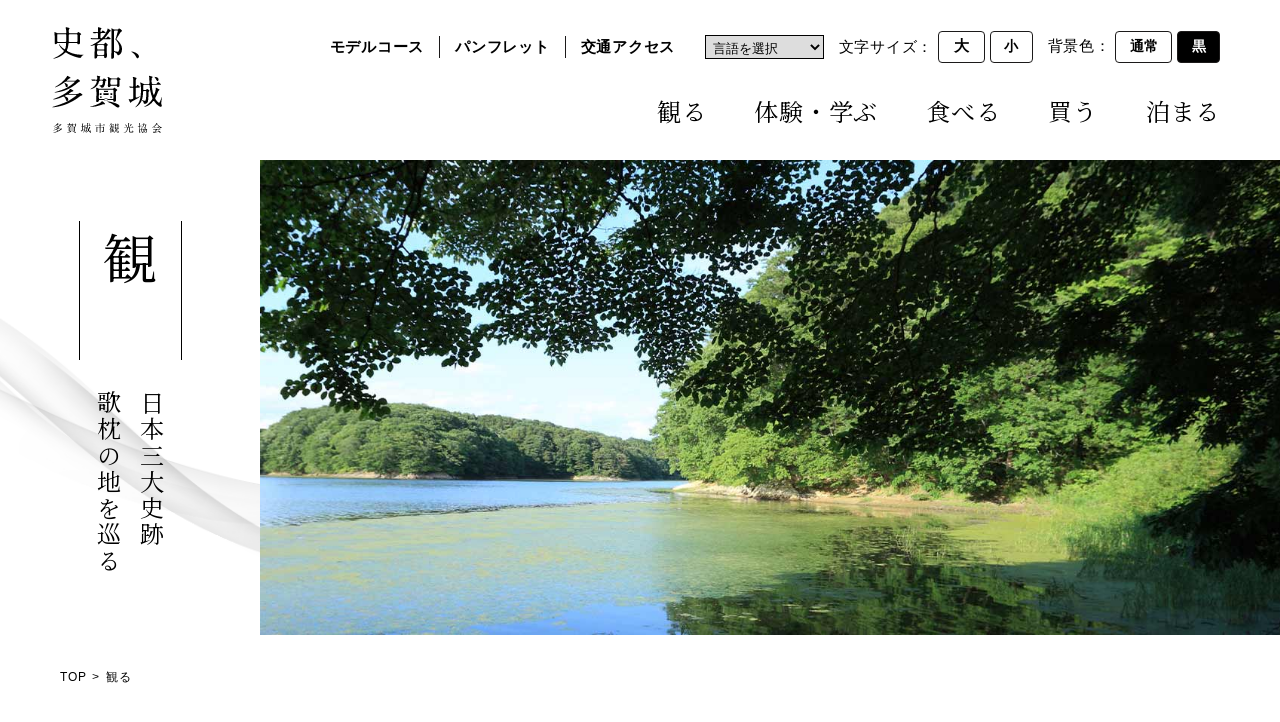

--- FILE ---
content_type: text/html; charset=UTF-8
request_url: https://www.tagakan.jp/view/
body_size: 9895
content:
<!doctype html>
<html lang="ja">

<head>
	<!-- Google Tag Manager -->
<script>(function(w,d,s,l,i){w[l]=w[l]||[];w[l].push({'gtm.start':
    new Date().getTime(),event:'gtm.js'});var f=d.getElementsByTagName(s)[0],
    j=d.createElement(s),dl=l!='dataLayer'?'&l='+l:'';j.async=true;j.src=
    'https://www.googletagmanager.com/gtm.js?id='+i+dl;f.parentNode.insertBefore(j,f);
    })(window,document,'script','dataLayer','GTM-5TJRSSP');</script>
    <!-- End Google Tag Manager -->
    	<meta charset="utf-8">
	<meta name="viewport" content="width=device-width,initial-scale=1,maximum-scale=1">
	<meta name="description" content="多賀城市観光協会「観る」のページです。宮城県多賀城市の観光情報を掲載しています。">
	<meta name="format-detection" content="telephone=no">
	
	<meta property="og:site_name" content="多賀城市観光協会｜日本三大史跡、歌枕（家持・西行・芭蕉）の地を巡る">
	<meta property="og:url" content="https://www.tagakan.jp/view/">
	<meta property="og:type" content="article">
	<meta property="og:title" content="観る｜多賀城市観光協会">
	<meta property="og:image" content="https://www.tagakan.jp/common/img/og.jpg">
	<meta property="og:description" content="多賀城市観光協会「観る」のページです。宮城県多賀城市の観光情報を掲載しています。">
	<meta name="twitter:card" content="summary">

	<link rel="shortcut icon" href="/favicon.ico">
	<link rel="apple-touch-icon" href="/apple-touch-icon.png">

	<link rel="stylesheet" href="/common/css/common.css">

	<link rel="stylesheet" href="/common/css/common_fix.css">
	<link rel="stylesheet" href="/common/css/dynamic.css">

	<title>観る｜多賀城市観光協会</title>
</head>

<body class="inner">
	<!-- Google Tag Manager (noscript) -->
<noscript><iframe src="https://www.googletagmanager.com/ns.html?id=GTM-5TJRSSP"
    height="0" width="0" style="display:none;visibility:hidden"></iframe></noscript>
    <!-- End Google Tag Manager (noscript) -->
    	
    
<div class="wrapper">

    <header id="top-head">
      <div class="wrap__all">
        <div class="wrap__pc">
          <p class="header__item01 logo"><a href="/">
            <img src="/common/img/all/logo-dark.svg" alt="多賀城市観光協会" class="white-logo">
            <img src="/common/img/all/logo.svg" alt="多賀城市観光協会" class="dark-logo">
          </a></p>
        </div>
        <div class="wrap__mb">
          <div id="nav-toggle">
            <div>
              <span></span>
              <span></span>
              <p class="on">menu</p>
              <p class="off">close</p>
            </div>
          </div>
          <div id="global-nav" class="mb-bg">
            <div class="header__item02 menu2">
              <ul class="sub-menu">
                <li><a href="/course/">モデルコース</a></li>
                <li><a href="/detail.html?content=138">パンフレット</a></li>
                <li><a href="/detail.html?content=125">交通アクセス</a></li>
              </ul>
              <div class="language">
                <select name="select" onChange="location.href=value;">
                  <option value="#">言語を選択</option>
                  <option value="/lang/en/">英語</option>
                  <option value="/lang/ko/">韓国語</option>
                  <option value="/lang/zh-tw/">中国語（繁体）</option>
                  <option value="/lang/zh-cn/">中国語（簡体）</option>
                </select>
                <!--<div id="google_translate_element"></div>-->
              </div>
              <p class="visual-size">
                文字サイズ：
                <button class="large" onclick="l()">大</button>
                <button class="small" onclick="m()">小</button>
              </p>
              <p class="visual-color">
                背景色：
                <button class="normal whitemode" onclick="light()">通常</button>
                <button class="black darkmode" onclick="dark()">黒</button>
              </p>
            </div>
            <nav class="header__item03 menu1">
              <ul class="main-menu nsj">
                <li><a href="/view/"><img src="/common/img/all/ico-view.svg" alt="観るアイコン" class="nav-icon">観る</a></li>
                <li><a href="/experience/"><img src="/common/img/all/ico-learn.svg" alt="学ぶアイコン" class="nav-icon">体験・学ぶ</a></li>
                <li><a href="/eat/"><img src="/common/img/all/ico-eat.svg" alt="食べるアイコン" class="nav-icon">食べる</a></li>
                <li><a href="/buy/"><img src="/common/img/all/ico-buy.svg" alt="買うアイコン" class="nav-icon">買う</a></li>
                <li><a href="/stay/"><img src="/common/img/all/ico-stay.svg" alt="泊まるアイコン" class="nav-icon">泊まる</a></li>
              </ul>
            </nav>
          </div>
        </div>
      </div><!-- header__wrap -->
    </header>
	<main>
	  <div class="mvWrap mv-view nsj">
	    <div class="mvWrap__bg">
	      <div>
            <p class="mvWrap__title">観る</p>
            <p class="mvWrap__copy">日本三大史跡、<br>歌枕の地を巡る</p>
          </div>
	    </div>
	  </div>

		<div class="w1200">
            <ul class="breadcrumb">
              <li><a href="/">TOP</a></li>
              <li>観る</li>
            </ul>

			<section>
				<ul class="anchor">
											<li><a href="#0">特別史跡</a></li>
											<li><a href="#1">遺跡・文化財</a></li>
											<li><a href="#2">歌枕</a></li>
											<li><a href="#3">施設</a></li>
											<li><a href="#4">自然・風景</a></li>
											<li><a href="#5">神社・仏閣</a></li>
											<li><a href="#7">その他</a></li>
									</ul>
			</section>
			
							<div id="0" class="kijiLink"></div>
				<section class="sec_kiji">
				    <h2 class="ttl_h1 nsj"><span>特別史跡</span></h2>
					<div class="blockWrap">
												<div class="block">
							<figure>
								<a href="./detail.html?content=50"><img src="/common/img/content/content_20210219_150837.jpg" alt="多賀城廃寺跡のサムネイル"></a>
							</figure>
							<div class="cat">
								<p class="ttl"><a href="./detail.html?content=50">多賀城廃寺跡</a></p>
								<p class="category">観る</p>
							</div>
							<p class="txt">多賀城とともに建立された付属寺院。太宰府観世音寺（だざいふかんぜおんじ）と伽藍（がらん）の配...</p>
															<p class="detail01">住　所：多賀城市高崎3丁目13番3号</p>
																													<p class="detail02">アクセス：JR国府多賀城駅から徒歩10分</p>
													</div>
												<div class="block">
							<figure>
								<a href="./detail.html?content=2"><img src="/common/img/content/content_20210215_140707.jpg" alt="多賀城跡のサムネイル"></a>
							</figure>
							<div class="cat">
								<p class="ttl"><a href="./detail.html?content=2">多賀城跡</a></p>
								<p class="category">観る</p>
							</div>
							<p class="txt">多賀城は神亀（じんき）元年（724年）に大野東人（おおののあずまひと）によって創建され、陸奥国府...</p>
															<p class="detail01">住　所：多賀城市市川</p>
																													<p class="detail02">アクセス：JR国府多賀城駅から徒歩15分</p>
													</div>
												<div class="block">
							<figure>
								<a href="./detail.html?content=4"><img src="/common/img/content/content_20210326_175548.jpg" alt="館前遺跡のサムネイル"></a>
							</figure>
							<div class="cat">
								<p class="ttl"><a href="./detail.html?content=4">館前遺跡</a></p>
								<p class="category">観る</p>
							</div>
							<p class="txt">JR国府多賀城駅前の小高い丘に立地しています。発掘調査の結果、四面庇(しめんひさし)付建物を主屋...</p>
																													<p class="detail02">アクセス：JR国府多賀城駅からすぐ</p>
													</div>
												<div class="block">
							<figure>
								<a href="./detail.html?content=5"><img src="/common/img/content/content_20210215_145056.jpg" alt="柏木遺跡のサムネイル"></a>
							</figure>
							<div class="cat">
								<p class="ttl"><a href="./detail.html?content=5">柏木遺跡</a></p>
								<p class="category">観る</p>
							</div>
							<p class="txt">奈良時代(8世紀中頃)の製鉄炉や炭窯、工房跡がまとまって発見された遺跡です。</p>
															<p class="detail01">住　所：多賀城市大代5丁目16番40号</p>
																											</div>
												<div class="block">
							<figure>
								<a href="./detail.html?content=6"><img src="/common/img/content/content_20210326_175639.jpg" alt="山王遺跡のサムネイル"></a>
							</figure>
							<div class="cat">
								<p class="ttl"><a href="./detail.html?content=6">山王遺跡</a></p>
								<p class="category">観る</p>
							</div>
							<p class="txt">平安時代中頃（10世紀前半）に、都から陸奥国府に赴任した国守の館跡です。</p>
															<p class="detail01">住　所：多賀城市山王</p>
																													<p class="detail02">アクセス：JR陸前山王駅からすぐ</p>
													</div>
						
					</div><!-- blockWrap -->
									</section>
							<div id="1" class="kijiLink"></div>
				<section class="sec_kiji">
				    <h2 class="ttl_h1 nsj"><span>遺跡・文化財</span></h2>
					<div class="blockWrap">
												<div class="block">
							<figure>
								<a href="./detail.html?content=26"><img src="/common/img/content/content_20210219_095353.jpg" alt="興井(沖の石)(おきのい)のサムネイル"></a>
							</figure>
							<div class="cat">
								<p class="ttl"><a href="./detail.html?content=26">興井(沖の石)(おきのい)</a></p>
								<p class="category">観る</p>
							</div>
							<p class="txt">末の松山から南へ伸びる道を下ると奇石が連なる池が見えてきます。</p>
															<p class="detail01">住　所：多賀城市八幡2丁目19番</p>
																											</div>
												<div class="block">
							<figure>
								<a href="./detail.html?content=42"><img src="/common/img/content/content_20210326_175742.jpg" alt="化度寺のサムネイル"></a>
							</figure>
							<div class="cat">
								<p class="ttl"><a href="./detail.html?content=42">化度寺</a></p>
								<p class="category">観る</p>
							</div>
							<p class="txt">化度寺（けどじ）の境内には、弘安7年（1284年）の年号が刻まれた鎌倉時代の板碑（供養碑）がありま...</p>
															<p class="detail01">住　所：多賀城市高崎2丁目5番3号</p>
																											</div>
												<div class="block">
							<figure>
								<a href="./detail.html?content=7"><img src="/common/img/content/content_20210326_175804.jpg" alt="市川橋遺跡のサムネイル"></a>
							</figure>
							<div class="cat">
								<p class="ttl"><a href="./detail.html?content=7">市川橋遺跡</a></p>
								<p class="category">観る</p>
							</div>
							<p class="txt">多賀城跡の南面一帯に位置する遺跡で、西側に隣接する山王遺跡とともに発見された奈良時代から平安...</p>
															<p class="detail01">住　所：多賀城市城南1丁目10番29号</p>
																													<p class="detail02">アクセス：JR国府多賀城駅から徒歩10分</p>
													</div>
												<div class="block">
							<figure>
								<a href="./detail.html?content=9"><img src="/common/img/content/content_20210326_175908.jpg" alt="高崎遺跡のサムネイル"></a>
							</figure>
							<div class="cat">
								<p class="ttl"><a href="./detail.html?content=9">高崎遺跡</a></p>
								<p class="category">観る</p>
							</div>
							<p class="txt">多賀城廃寺跡の周辺に広がる高崎遺跡。なかでも井戸尻地区からは、平安時代(8世紀から12世紀)に使わ...</p>
															<p class="detail01">住　所：多賀城市高崎2丁目9番</p>
																											</div>
												<div class="block">
							<figure>
								<a href="./detail.html?content=10"><img src="/common/img/content/content_20210326_180010.jpg" alt="大代横穴墓群のサムネイル"></a>
							</figure>
							<div class="cat">
								<p class="ttl"><a href="./detail.html?content=10">大代横穴墓群</a></p>
								<p class="category">観る</p>
							</div>
							<p class="txt">飛鳥時代から奈良時代（7世紀から8世紀）にかけて造営された地元豪族の墓地。山の斜面に掘り込まれ...</p>
															<p class="detail01">住　所：多賀城市大代5丁目8番</p>
																											</div>
												<div class="block">
							<figure>
								<a href="./detail.html?content=11"><img src="/common/img/content/content_20210326_175928.jpg" alt="末の松山のサムネイル"></a>
							</figure>
							<div class="cat">
								<p class="ttl"><a href="./detail.html?content=11">末の松山</a></p>
								<p class="category">観る</p>
							</div>
							<p class="txt">平安時代（8世紀から12世紀）の昔から「歌枕」として遠く都の人々にも知られてきました。</p>
															<p class="detail01">住　所：多賀城市八幡2丁目8番28号</p>
																											</div>
												<div class="block">
							<figure>
								<a href="./detail.html?content=13"><img src="/common/img/content/content_20210215_152728.jpg" alt="多賀城碑（壺碑・つぼのいしぶみ）のサムネイル"></a>
							</figure>
							<div class="cat">
								<p class="ttl"><a href="./detail.html?content=13">多賀城碑（壺碑・つぼのいしぶみ）</a></p>
								<p class="category">観る</p>
							</div>
							<p class="txt">多賀城跡の南門の近くに、覆堂（ふくどう）に守られて立つ多賀城碑。奈良時代（8世紀頃）に建てられ...</p>
															<p class="detail01">住　所：多賀城市市川字田屋場</p>
																													<p class="detail02">アクセス：JR国府多賀城駅から徒歩10分</p>
													</div>
						
					</div><!-- blockWrap -->
									</section>
							<div id="2" class="kijiLink"></div>
				<section class="sec_kiji">
				    <h2 class="ttl_h1 nsj"><span>歌枕</span></h2>
					<div class="blockWrap">
												<div class="block">
							<figure>
								<a href="./detail.html?content=26"><img src="/common/img/content/content_20210219_095353.jpg" alt="興井(沖の石)(おきのい)のサムネイル"></a>
							</figure>
							<div class="cat">
								<p class="ttl"><a href="./detail.html?content=26">興井(沖の石)(おきのい)</a></p>
								<p class="category">観る</p>
							</div>
							<p class="txt">末の松山から南へ伸びる道を下ると奇石が連なる池が見えてきます。</p>
															<p class="detail01">住　所：多賀城市八幡2丁目19番</p>
																											</div>
												<div class="block">
							<figure>
								<a href="./detail.html?content=27"><img src="/common/img/content/content_20210219_102934.jpg" alt="野田の玉川のサムネイル"></a>
							</figure>
							<div class="cat">
								<p class="ttl"><a href="./detail.html?content=27">野田の玉川</a></p>
								<p class="category">観る</p>
							</div>
							<p class="txt">塩竈市大日向（おおひなた）から多賀城市街を通り、砂押川に注ぐ小さな流れが野田の玉川。</p>
																											</div>
												<div class="block">
							<figure>
								<a href="./detail.html?content=28"><img src="/common/img/content/content_20210219_104011.jpg" alt="おもわくの橋のサムネイル"></a>
							</figure>
							<div class="cat">
								<p class="ttl"><a href="./detail.html?content=28">おもわくの橋</a></p>
								<p class="category">観る</p>
							</div>
							<p class="txt">「野田の玉川」に架けられた「おもわくの橋」。別名「安倍の待橋（あべのまつはし）」とも呼ばれます。</p>
															<p class="detail01">住　所：多賀城市中央</p>
																											</div>
												<div class="block">
							<figure>
								<a href="./detail.html?content=29"><img src="/common/img/content/content_20210219_104459.jpg" alt="浮島（うきしま）のサムネイル"></a>
							</figure>
							<div class="cat">
								<p class="ttl"><a href="./detail.html?content=29">浮島（うきしま）</a></p>
								<p class="category">観る</p>
							</div>
							<p class="txt">「しほがまの　前に浮きたる　浮島の　浮きて思ひの　ある世なりけり」 山口女王（やまぐちのおおき...</p>
															<p class="detail01">住　所：多賀城市浮島1丁目1番1号</p>
																													<p class="detail02">アクセス：JR国府多賀城駅から徒歩3分</p>
													</div>
												<div class="block">
							<figure>
								<a href="./detail.html?content=11"><img src="/common/img/content/content_20210326_175928.jpg" alt="末の松山のサムネイル"></a>
							</figure>
							<div class="cat">
								<p class="ttl"><a href="./detail.html?content=11">末の松山</a></p>
								<p class="category">観る</p>
							</div>
							<p class="txt">平安時代（8世紀から12世紀）の昔から「歌枕」として遠く都の人々にも知られてきました。</p>
															<p class="detail01">住　所：多賀城市八幡2丁目8番28号</p>
																											</div>
												<div class="block">
							<figure>
								<a href="./detail.html?content=13"><img src="/common/img/content/content_20210215_152728.jpg" alt="多賀城碑（壺碑・つぼのいしぶみ）のサムネイル"></a>
							</figure>
							<div class="cat">
								<p class="ttl"><a href="./detail.html?content=13">多賀城碑（壺碑・つぼのいしぶみ）</a></p>
								<p class="category">観る</p>
							</div>
							<p class="txt">多賀城跡の南門の近くに、覆堂（ふくどう）に守られて立つ多賀城碑。奈良時代（8世紀頃）に建てられ...</p>
															<p class="detail01">住　所：多賀城市市川字田屋場</p>
																													<p class="detail02">アクセス：JR国府多賀城駅から徒歩10分</p>
													</div>
						
					</div><!-- blockWrap -->
									</section>
							<div id="3" class="kijiLink"></div>
				<section class="sec_kiji">
				    <h2 class="ttl_h1 nsj"><span>施設</span></h2>
					<div class="blockWrap">
												<div class="block">
							<figure>
								<a href="./detail.html?content=15"><img src="/common/img/content/content_20210215_161517.jpg" alt="東北歴史博物館のサムネイル"></a>
							</figure>
							<div class="cat">
								<p class="ttl"><a href="./detail.html?content=15">東北歴史博物館</a></p>
								<p class="category">観る</p>
							</div>
							<p class="txt">旧石器時代から近現代まで、東北地方全体を視野に入れた歴史系博物館。宮城県が運営しています。</p>
															<p class="detail01">住　所：多賀城市高崎1丁目22番1号</p>
																						<p class="detail02">電話番号：022-368-0106</p>
																						<p class="detail02">アクセス：JR国府多賀城駅からすぐ</p>
													</div>
												<div class="block">
							<figure>
								<a href="./detail.html?content=16"><img src="/common/img/content/content_20210326_180102.jpg" alt="埋蔵文化財調査センターのサムネイル"></a>
							</figure>
							<div class="cat">
								<p class="ttl"><a href="./detail.html?content=16">埋蔵文化財調査センター</a></p>
								<p class="category">観る</p>
							</div>
							<p class="txt">かつて多賀城の南側に広がっていた古代のまちをテーマにした常設展示を見ることができます。</p>
															<p class="detail01">住　所：多賀城市中央2丁目27番1号（文化センター内）</p>
																						<p class="detail02">電話番号：022-368-0134</p>
																						<p class="detail02">アクセス：JR多賀城駅から徒歩7分</p>
													</div>
												<div class="block">
							<figure>
								<a href="./detail.html?content=17"><img src="/common/img/content/content_20210326_180131.jpg" alt="埋蔵文化財調査センター体験館 多賀城史遊館のサムネイル"></a>
							</figure>
							<div class="cat">
								<p class="ttl"><a href="./detail.html?content=17">埋蔵文化財調査センター体験館 多賀城史遊館</a></p>
								<p class="category">観る</p>
							</div>
							<p class="txt">まが玉づくりや火おこし体験など、昔の人々の技を体験しながら歴史の勉強ができる学習施設です。</p>
															<p class="detail01">住　所：多賀城市中央2丁目25番5号</p>
																						<p class="detail02">電話番号：022-368-3127</p>
																						<p class="detail02">アクセス：JR多賀城駅から徒歩7分</p>
													</div>
						
					</div><!-- blockWrap -->
									</section>
							<div id="4" class="kijiLink"></div>
				<section class="sec_kiji">
				    <h2 class="ttl_h1 nsj"><span>自然・風景</span></h2>
					<div class="blockWrap">
												<div class="block">
							<figure>
								<a href="./detail.html?content=26"><img src="/common/img/content/content_20210219_095353.jpg" alt="興井(沖の石)(おきのい)のサムネイル"></a>
							</figure>
							<div class="cat">
								<p class="ttl"><a href="./detail.html?content=26">興井(沖の石)(おきのい)</a></p>
								<p class="category">観る</p>
							</div>
							<p class="txt">末の松山から南へ伸びる道を下ると奇石が連なる池が見えてきます。</p>
															<p class="detail01">住　所：多賀城市八幡2丁目19番</p>
																											</div>
												<div class="block">
							<figure>
								<a href="./detail.html?content=27"><img src="/common/img/content/content_20210219_102934.jpg" alt="野田の玉川のサムネイル"></a>
							</figure>
							<div class="cat">
								<p class="ttl"><a href="./detail.html?content=27">野田の玉川</a></p>
								<p class="category">観る</p>
							</div>
							<p class="txt">塩竈市大日向（おおひなた）から多賀城市街を通り、砂押川に注ぐ小さな流れが野田の玉川。</p>
																											</div>
												<div class="block">
							<figure>
								<a href="./detail.html?content=32"><img src="/common/img/content/content_20210310_142126.jpg" alt="多賀城政庁跡の桜のサムネイル"></a>
							</figure>
							<div class="cat">
								<p class="ttl"><a href="./detail.html?content=32">多賀城政庁跡の桜</a></p>
								<p class="category">観る</p>
							</div>
							<p class="txt">多賀城政庁跡の周囲にはたくさんの桜の木があります。開花時期は4月初旬から中旬にかけて。</p>
															<p class="detail01">住　所：多賀城市市川</p>
																													<p class="detail02">アクセス：JR国府多賀城駅から徒歩15分</p>
													</div>
												<div class="block">
							<figure>
								<a href="./detail.html?content=33"><img src="/common/img/content/content_20210310_142158.jpg" alt="六月坂の桜のサムネイル"></a>
							</figure>
							<div class="cat">
								<p class="ttl"><a href="./detail.html?content=33">六月坂の桜</a></p>
								<p class="category">観る</p>
							</div>
							<p class="txt">多賀城政庁跡の北側に位置する六月坂地区。ここは平安時代初期には役所があったところで、発掘調査...</p>
															<p class="detail01">住　所：多賀城市市川</p>
																													<p class="detail02">アクセス：JR国府多賀城駅から徒歩25分</p>
													</div>
												<div class="block">
							<figure>
								<a href="./detail.html?content=18"><img src="/common/img/content/content_20210215_173308.jpg" alt="加瀬沼のサムネイル"></a>
							</figure>
							<div class="cat">
								<p class="ttl"><a href="./detail.html?content=18">加瀬沼</a></p>
								<p class="category">観る</p>
							</div>
							<p class="txt">江戸時代の慶長年間（1596年から1615年）に、多賀城の八幡（やわた）の領主である天童氏が造ったと...</p>
																											</div>
												<div class="block">
							<figure>
								<a href="./detail.html?content=19"><img src="/common/img/content/content_20210215_173752.jpg" alt="貞山運河のサムネイル"></a>
							</figure>
							<div class="cat">
								<p class="ttl"><a href="./detail.html?content=19">貞山運河</a></p>
								<p class="category">観る</p>
							</div>
							<p class="txt">貞山運河は、岩沼市の阿武隈川河口から仙台市沿岸・塩竈湾・東松島市沿岸を経て、石巻市の旧北上川...</p>
																											</div>
												<div class="block">
							<figure>
								<a href="./detail.html?content=20"><img src="/common/img/content/content_20210215_173958.jpg" alt="塩竈街道のサムネイル"></a>
							</figure>
							<div class="cat">
								<p class="ttl"><a href="./detail.html?content=20">塩竈街道</a></p>
								<p class="category">観る</p>
							</div>
							<p class="txt">塩竈街道は仙台城下から岩切、南宮、市川を通り塩竈、松島方面に通じる江戸時代の主要な街道です。</p>
															<p class="detail01">住　所：多賀城市市川・南宮</p>
																													<p class="detail02">アクセス：伏石までなら陸前山王駅から徒歩20分</p>
													</div>
												<div class="block">
							<figure>
								<a href="./detail.html?content=21"><img src="/common/img/content/content_20210215_174442.jpg" alt="山王・南宮板倉のサムネイル"></a>
							</figure>
							<div class="cat">
								<p class="ttl"><a href="./detail.html?content=21">山王・南宮板倉</a></p>
								<p class="category">観る</p>
							</div>
							<p class="txt">多賀城市西部にある山王・南宮地区の塩竈街道沿いの集落には、江戸時代から昭和の初めごろに建てら...</p>
															<p class="detail01">住　所：山王・南宮板倉</p>
																													<p class="detail02">アクセス：南宮の板倉までなら陸前山王駅から徒歩5分</p>
													</div>
												<div class="block">
							<figure>
								<a href="./detail.html?content=22"><img src="/common/img/content/content_20210215_174734.jpg" alt="多賀城跡あやめ園のサムネイル"></a>
							</figure>
							<div class="cat">
								<p class="ttl"><a href="./detail.html?content=22">多賀城跡あやめ園</a></p>
								<p class="category">観る</p>
							</div>
							<p class="txt">多賀城跡の一角に位置する多賀城跡あやめ園には、約2万1千平方メートルの敷地に、800種300万本のア...</p>
															<p class="detail01">住　所：多賀城市市川字立石（田屋場）</p>
																						<p class="detail02">電話番号：022-368-1141</p>
																						<p class="detail02">アクセス：JR国府多賀城駅から徒歩5分</p>
													</div>
												<div class="block">
							<figure>
								<a href="./detail.html?content=23"><img src="/common/img/content/content_20210326_180218.jpg" alt="さざんかの森のサムネイル"></a>
							</figure>
							<div class="cat">
								<p class="ttl"><a href="./detail.html?content=23">さざんかの森</a></p>
								<p class="category">観る</p>
							</div>
							<p class="txt">昭和46年（1971年）11月に多賀城の市制施行を記念して、さざんかが市木に決まりました。</p>
															<p class="detail01">住　所：多賀城市高崎</p>
																													<p class="detail02">アクセス：JR国府多賀城駅から徒歩10分</p>
													</div>
						
					</div><!-- blockWrap -->
									</section>
							<div id="5" class="kijiLink"></div>
				<section class="sec_kiji">
				    <h2 class="ttl_h1 nsj"><span>神社・仏閣</span></h2>
					<div class="blockWrap">
												<div class="block">
							<figure>
								<a href="./detail.html?content=35"><img src="/common/img/content/content_20210219_130230.jpg" alt="陸奥総社宮のサムネイル"></a>
							</figure>
							<div class="cat">
								<p class="ttl"><a href="./detail.html?content=35">陸奥総社宮</a></p>
								<p class="category">観る</p>
							</div>
							<p class="txt">多賀城東門の東側約１５０メートルの道路沿いにあります。</p>
															<p class="detail01">住　所：多賀城市市川字奏社1</p>
																													<p class="detail02">アクセス：JR国府多賀城駅から徒歩20分</p>
													</div>
												<div class="block">
							<figure>
								<a href="./detail.html?content=36"><img src="/common/img/content/content_20210311_152308.jpg" alt="浮嶋神社のサムネイル"></a>
							</figure>
							<div class="cat">
								<p class="ttl"><a href="./detail.html?content=36">浮嶋神社</a></p>
								<p class="category">観る</p>
							</div>
							<p class="txt">浮嶋神社はこんもりと緑が繁る小さな丘の上にあります。</p>
															<p class="detail01">住　所：多賀城市浮島1丁目1番1号</p>
																													<p class="detail02">アクセス：JR国府多賀城駅から徒歩3分</p>
													</div>
												<div class="block">
							<figure>
								<a href="./detail.html?content=37"><img src="/common/img/content/content_20210219_132428.jpg" alt="多賀城神社のサムネイル"></a>
							</figure>
							<div class="cat">
								<p class="ttl"><a href="./detail.html?content=37">多賀城神社</a></p>
								<p class="category">観る</p>
							</div>
							<p class="txt">昭和27年（1952年）に多賀城政庁跡に創建された、多賀城市内で最も新しい神社です。</p>
															<p class="detail01">住　所：多賀城市市川字大畑13</p>
																													<p class="detail02">アクセス：JR国府多賀城駅から徒歩20分</p>
													</div>
												<div class="block">
							<figure>
								<a href="./detail.html?content=38"><img src="/common/img/content/content_20210219_132943.jpg" alt="多賀神社のサムネイル"></a>
							</figure>
							<div class="cat">
								<p class="ttl"><a href="./detail.html?content=38">多賀神社</a></p>
								<p class="category">観る</p>
							</div>
							<p class="txt">多賀城に赴任した陸奥国司や開拓者が崇敬していた「近江国多賀大社」を遷祀したものと伝えられてい...</p>
															<p class="detail01">住　所：多賀城市高崎1丁目14番13号</p>
																											</div>
												<div class="block">
							<figure>
								<a href="./detail.html?content=39"><img src="/common/img/content/content_20210219_133442.jpg" alt="柏木神社のサムネイル"></a>
							</figure>
							<div class="cat">
								<p class="ttl"><a href="./detail.html?content=39">柏木神社</a></p>
								<p class="category">観る</p>
							</div>
							<p class="txt">柏木神社は延暦2年（783年）創建と伝えられ、祭神は鹽竈神社随従の神とされています。</p>
															<p class="detail01">住　所：多賀城市大代5丁目17番50号</p>
																											</div>
												<div class="block">
							<figure>
								<a href="./detail.html?content=40"><img src="/common/img/content/content_20210326_180256.jpg" alt="喜太郎神社のサムネイル"></a>
							</figure>
							<div class="cat">
								<p class="ttl"><a href="./detail.html?content=40">喜太郎神社</a></p>
								<p class="category">観る</p>
							</div>
							<p class="txt">江戸時代に多賀城で大きな勢力を持っていた天童氏の守護神を祀る神社です。</p>
															<p class="detail01">住　所：多賀城市八幡</p>
																											</div>
												<div class="block">
							<figure>
								<a href="./detail.html?content=41"><img src="/common/img/content/content_20210219_134347.jpg" alt="宝国寺のサムネイル"></a>
							</figure>
							<div class="cat">
								<p class="ttl"><a href="./detail.html?content=41">宝国寺</a></p>
								<p class="category">観る</p>
							</div>
							<p class="txt">江戸時代になると、仙台藩の重臣となった天童氏が多賀城の八幡（やわた）に屋敷を構えたことで、そ...</p>
															<p class="detail01">住　所：多賀城市八幡2丁目8番28号</p>
																											</div>
												<div class="block">
							<figure>
								<a href="./detail.html?content=42"><img src="/common/img/content/content_20210326_175742.jpg" alt="化度寺のサムネイル"></a>
							</figure>
							<div class="cat">
								<p class="ttl"><a href="./detail.html?content=42">化度寺</a></p>
								<p class="category">観る</p>
							</div>
							<p class="txt">化度寺（けどじ）の境内には、弘安7年（1284年）の年号が刻まれた鎌倉時代の板碑（供養碑）がありま...</p>
															<p class="detail01">住　所：多賀城市高崎2丁目5番3号</p>
																											</div>
												<div class="block">
							<figure>
								<a href="./detail.html?content=43"><img src="/common/img/content/content_20210326_180334.jpg" alt="慈雲寺のサムネイル"></a>
							</figure>
							<div class="cat">
								<p class="ttl"><a href="./detail.html?content=43">慈雲寺</a></p>
								<p class="category">観る</p>
							</div>
							<p class="txt">慈雲寺にある山門は、江戸時代の寛文期（寛文年間は1661年から1673年まで）に建てられた伊達忠宗の...</p>
															<p class="detail01">住　所：多賀城市南宮町12丁目</p>
																													<p class="detail02">アクセス：ＪＲ陸前山王駅から徒歩10分</p>
													</div>
												<div class="block">
							<figure>
								<a href="./detail.html?content=44"><img src="/common/img/content/content_20210326_180354.jpg" alt="貴船神社のサムネイル"></a>
							</figure>
							<div class="cat">
								<p class="ttl"><a href="./detail.html?content=44">貴船神社</a></p>
								<p class="category">観る</p>
							</div>
							<p class="txt">旧塩竈街道に面した鬱蒼たる木々の中、樹齢470年の樫の大木が覆堂（ふくどう）を包むように枝葉を茂...</p>
															<p class="detail01">住　所：多賀城市市川字金堀</p>
																											</div>
												<div class="block">
							<figure>
								<a href="./detail.html?content=45"><img src="/common/img/content/content_20210219_140524.jpg" alt="南宮神社のサムネイル"></a>
							</figure>
							<div class="cat">
								<p class="ttl"><a href="./detail.html?content=45">南宮神社</a></p>
								<p class="category">観る</p>
							</div>
							<p class="txt">南宮（なんぐう）地区は多賀城西部の田園地帯。鎌倉時代の記録に名を残す由緒ある土地です。</p>
															<p class="detail01">住　所：多賀城市南宮字色の地</p>
																											</div>
												<div class="block">
							<figure>
								<a href="./detail.html?content=46"><img src="/common/img/content/content_20210330_144409.jpg" alt="日吉神社のサムネイル"></a>
							</figure>
							<div class="cat">
								<p class="ttl"><a href="./detail.html?content=46">日吉神社</a></p>
								<p class="category">観る</p>
							</div>
							<p class="txt">旧山王（さんのう）村（明治22年（1889年）に周囲の村と合併して多賀城村に）の鎮守様として親しま...</p>
															<p class="detail01">住　所：多賀城市山王字東町浦</p>
																											</div>
												<div class="block">
							<figure>
								<a href="./detail.html?content=47"><img src="/common/img/content/content_20210330_144450.jpg" alt="荒脛巾神社のサムネイル"></a>
							</figure>
							<div class="cat">
								<p class="ttl"><a href="./detail.html?content=47">荒脛巾神社</a></p>
								<p class="category">観る</p>
							</div>
							<p class="txt">鹽竈神社（塩竈市）の末社の一つに数えられ、腰から下の病気に霊験(れいげん)があると云われており...</p>
															<p class="detail01">住　所：多賀城市市川字伊保石</p>
																											</div>
						
					</div><!-- blockWrap -->
									</section>
							<div id="7" class="kijiLink"></div>
				<section class="sec_kiji">
				    <h2 class="ttl_h1 nsj"><span>その他</span></h2>
					<div class="blockWrap">
												<div class="block">
							<figure>
								<a href="./detail.html?content=166"><img src="/common/img/content/content_20210326_135400.jpg" alt="(株)塩釜東光タクシーのサムネイル"></a>
							</figure>
							<div class="cat">
								<p class="ttl"><a href="./detail.html?content=166">(株)塩釜東光タクシー</a></p>
								<p class="category">観る</p>
							</div>
							<p class="txt"></p>
															<p class="detail01">住　所：多賀城市下馬5丁目4番5号</p>
																						<p class="detail02">電話番号：022-362-6760</p>
																				</div>
												<div class="block">
							<figure>
								<a href="./detail.html?content=167"><img src="/common/img/content/content_20210326_140139.jpg" alt="(有)振興タクシー　多賀城営業所のサムネイル"></a>
							</figure>
							<div class="cat">
								<p class="ttl"><a href="./detail.html?content=167">(有)振興タクシー　多賀城営業所</a></p>
								<p class="category">観る</p>
							</div>
							<p class="txt"></p>
															<p class="detail01">住　所：多賀城市町前2丁目3番21号</p>
																						<p class="detail02">電話番号：022-364-3355</p>
																				</div>
												<div class="block">
							<figure>
								<a href="./detail.html?content=168"><img src="/common/img/content/content_20210326_172621.jpg" alt="(株)仙塩交通のサムネイル"></a>
							</figure>
							<div class="cat">
								<p class="ttl"><a href="./detail.html?content=168">(株)仙塩交通</a></p>
								<p class="category">観る</p>
							</div>
							<p class="txt"></p>
															<p class="detail01">住　所：多賀城市町前2丁目2番5号</p>
																						<p class="detail02">電話番号：022-366-5666</p>
																				</div>
												<div class="block">
							<figure>
								<a href="./detail.html?content=49"><img src="/common/img/content/content_20210326_175406.jpg" alt="日本100名城スタンプラリーのサムネイル"></a>
							</figure>
							<div class="cat">
								<p class="ttl"><a href="./detail.html?content=49">日本100名城スタンプラリー</a></p>
								<p class="category">観る</p>
							</div>
							<p class="txt">【日本100名城とは？】 財団法人日本城郭協会が団体設立40周年の記念事業として、文部科学省・文化...</p>
															<p class="detail01">住　所：多賀城市市川字立石3番地の2（都市公園中央公園内）</p>
																											</div>
												<div class="block">
							<figure>
								<a href="./detail.html?content=175"><img src="/common/img/content/content_20220613_152954.jpg" alt="レンタサイクルのサムネイル"></a>
							</figure>
							<div class="cat">
								<p class="ttl"><a href="./detail.html?content=175">レンタサイクル</a></p>
								<p class="category">観る</p>
							</div>
							<p class="txt">多賀城市観光案内所（JR仙石線多賀城駅）ではレンタサイクルをご利用いただけます。</p>
															<p class="detail01">住　所：多賀城市中央２丁目７－１</p>
																						<p class="detail02">電話番号：022-364-5901</p>
																				</div>
						
					</div><!-- blockWrap -->
									</section>
			




		</div><!-- w1200 -->
	</main>

	
	<!-- footer -->
	<footer>
		<div class="contact">
			<div class="contact-child">
				<p class="contact-title nsj">お問い合わせ<span>CONTACT</span></p>
				<p class="contact-text">インターネットからのご予約・お問い合わせ</p>
				<a href="/detail.html?content=140" class="contact-button">お問い合わせフォーム</a>

				<div class="contact-tel f-row">
					<div class="contact-tel-text">
						お電話からのお問い合わせ
					</div>
					<div class="contact-tel-img">
						<a class="nsj">022-364-5901</a>
						<span>受付時間：10時～16時</span>
					</div>
				</div>

				<p class="announce pc_div">※メディアは<a href="/detail.html?content=163">こちら</a>からお問い合わせください</p>

			</div>
		</div>


		<div class="footer-menu">
			<div class="w1160">
				<div class="banner-detail">
					<a class="logo" href="/">
						<img src="/common/img/all/logo.svg" alt="多賀城市観光協会" class="white-logo">
						<img src="/common/img/all/logo-dark.svg" alt="多賀城市観光協会" class="dark-logo">
					</a>
					<p class="about">【多賀城市観光協会(事務局)】<br>
						電話：022-364-5901<br>
						住所：〒985-0873　多賀城市中央2丁目7番1号<br>
					</p>
					<div class="pageTop">
						<a href="#" class="white-logo"><img src="/common/img/all/pagetop.svg" alt="PAGETOP"></a>
						<a href="#" class="dark-logo"><img src="/common/img/all/pagetop-dark.svg" alt="PAGETOP"></a>
					</div>
				</div>

				<div class="banner-2 flex between">
					<ul class="footlist-1 nsj">
						<li><a href="/view/">観る</a></li>
						<li><a href="/experience/">体験・学ぶ</a></li>
						<li><a href="/eat/">食べる</a></li>
						<li><a href="/buy/">買う</a></li>
						<li><a href="/stay/">泊まる</a></li>
					</ul>
					<ul class="footlist-2">
						<li><a href="/detail.html?content=141">観光協会について</a></li>
						<li><a href="/detail.html?content=165">サイトポリシー</a></li>
						<!--<li><a href="#">サイトマップ</a></li>-->
					</ul>
					<ul class="SNS">
					  <li><a href="https://www.facebook.com/%E5%A4%9A%E8%B3%80%E5%9F%8E%E5%B8%82%E8%A6%B3%E5%85%89%E5%8D%94%E4%BC%9A-461154257392062/" target="_blank"><img src="/common/img/all/facebook.svg" alt="Facebook"></a></li>
					  <li><a href="https://www.instagram.com/tagajo_kankou/" target="_blank"><img src="/common/img/all/instagram.svg" alt="Instagram"></a></li>
					  <!--<li><a href="#" target="_blank"><img src="/common/img/all/twitter.svg" alt="Twitter"></a></li>-->
					</ul>
				</div>

				<div class="banner-3 between">
					<div class="search">
						<form method="get" action="/search/">
							<input id="search-text" type="text" name="q" value="" placeholder="サイト内を検索">
							<input id="search-submit" type="submit" name="btng" value="検索">
							<input type="hidden" name="hl" value="ja">
							<input type="hidden" name="sitesearch" value="https://www.tagakan.jp/">
						</form>
					</div>
					<div class="contact-banner">
						<div class="contact-banner1">
							<a href="/detail.html?content=140">お問い合わせ（一般の方）</a>
						</div>
						<div class="contact-banner2">
							<a href="/detail.html?content=163">お問い合わせ（メディアの方）</a>
						</div>
					</div>
				</div>
				<div class="banner-4">
					<p class="copylight">&copy;Tagajo Travel Assosiation All rights reserved.</p>
					<p class="attention">転載・使用が許可された対象以外、サイト内の文章・写真・動画などの無断転載・使用を禁じます。</p>
				</div>
			</div><!-- w1160 -->
		</div>
	</footer>
</div><!-- wrapper -->

<script src="/common/js/jquery-3.5.1.min.js"></script>
<script src="/common/js/main.js"></script>
<script type="text/javascript">
function googleTranslateElementInit() {
  new google.translate.TranslateElement({ pageLanguage: 'ja', includedLanguages: 'en,ko,zh-CN,zh-TW', layout: google.translate.TranslateElement.InlineLayout.SIMPLE, gaTrack: true, gaId: 'UA-38790534-1' }, 'google_translate_element');
}
</script>
<script type="text/javascript" src="//translate.google.com/translate_a/element.js?cb=googleTranslateElementInit"></script>

<!-- Global site tag (gtag.js) - Google Analytics -->
<script async src="https://www.googletagmanager.com/gtag/js?id=UA-38790534-1"></script>
<script>
  window.dataLayer = window.dataLayer || [];
  function gtag(){dataLayer.push(arguments);}
  gtag('js', new Date());

  gtag('config', 'UA-38790534-1');
</script>

</body>
</html>


--- FILE ---
content_type: text/css
request_url: https://www.tagakan.jp/common/css/common.css
body_size: 5350
content:
@charset "UTF-8";
/* ---------------------------------------------------------
config
--------------------------------------------------------- */
@import url("https://fonts.googleapis.com/css2?family=Roboto:wght@700&display=swap");
@import url("https://fonts.googleapis.com/css2?family=Noto+Serif+JP:wght@200;400;700&display=swap");
@media screen and (max-width: 1200px) {
  [data-sc-pc] {
        display: none !important;
  }
}

@media print, screen and (min-width: 1201px) {
  [data-sc-sp] {
        display: none !important;
  }
}

/* ---------------------------------------------------------
reset
--------------------------------------------------------- */
html {
    font-family: "Helvetica Neue", "Helvetica", "Hiragino Sans", "Hiragino Kaku Gothic ProN", "Arial", "Meiryo", sans-serif;
    -ms-text-size-adjust: 100%;
    -webkit-text-size-adjust: 100%;
    font-size: 15px;
}
@media print, screen and (min-width: 1201px) {
  html {
        font-feature-settings: "palt";
  }
}
@media screen and (max-width: 1200px) {
  html {
        line-height: 1.5;
  }
}

body {
    line-height: 1;
    color: #000;
    font-size: 15px;
    letter-spacing: .05em;
    word-break: break-all;
}
@media screen and (max-width: 1200px) {
  body {
        font-size: 15px;
  }
}

body, h1, h2, h3, h4, h5, h6, p, dl, dt, dd, ol, ul, li, td, th, figure, input, select, button, optgroup, textarea {
    margin: 0;
    padding: 0;
}

article, aside, footer, header, main, nav, section, figcaption, figure {
    display: block;
}

img {
    -ms-interpolation-mode: bicubic;
    border-style: none;
    width: 100%;
    max-width: 100%;
    height: auto;
    vertical-align: bottom;
}

svg:not(:root) {
    overflow: hidden;
}

hr {
    height: 0;
    overflow: visible;
    box-sizing: border-box;
}

b, strong {
    font-weight: inherit;
    font-weight: bolder;
}

a, button {
    outline: 0;
    text-decoration: none;
    color: inherit;
    background-color: transparent;
    -webkit-text-decoration-skip: objects;
    transition: opacity 0.3s;
}
a:hover, button:hover {
    cursor: pointer;
    opacity: 0.7;
}
a img, button img {
    transition: 0.3s;
}
a img:hover, button img:hover {
    opacity: 0.7;
}

li {
    list-style: none;
}

sub, sup {
    position: relative;
    vertical-align: baseline;
    line-height: 0;
}

sub {
    bottom: -.25em;
}

sup {
    top: -.5em;
}

audio, video, canvas {
    display: inline-block;
}

summary {
    display: list-item;
}

audio:not([controls]) {
    display: none;
    height: 0;
}

button, input {
    overflow: visible;
}

button::-moz-focus-inner, input::-moz-focus-inner {
    border: 0;
    padding: 0;
}

button:-moz-focusring, input:-moz-focusring {
    outline: 1px dotted ButtonText;
}

button, select {
    cursor: pointer;
    text-transform: none;
}

[type="button"]::-moz-focus-inner, [type="reset"]::-moz-focus-inner, [type="submit"]::-moz-focus-inner, button::-moz-focus-inner {
    border: none;
}

select::-ms-expand {
    display: none;
}

iframe {
    border: none;
    box-sizing: border-box;
    width: 100%;
    height: 100%;
    vertical-align: bottom;
}

i {
    font-style: normal;
}

/* ---------------------------------------------------------
modules
--------------------------------------------------------- */
* {
    -webkit-box-sizing: border-box;
    -moz-box-sizing: border-box;
    box-sizing: border-box;
}

img {
    width: 100%;
    max-width: 100%;
    height: auto;
    -webkit-backface-visibility: hidden;
}

/* ---------------------------------------------------------
modules
--------------------------------------------------------- */
.tb_div {
    display: none !important;
}

.sp_on {
    display: none !important;
}

@media print, screen and (max-width: 1200px) {
  .tb_div {
        display: block !important;
  }

  .pc_div {
        display: none !important;
  }
}
@media print, screen and (max-width: 767px) {
  .sp_on {
        display: block !important;
  }

  .sp_off {
        display: none !important;
  }
}
/* ---------------------------------------------------------
modules
--------------------------------------------------------- */
.f-row {
    display: flex;
    justify-content: space-between;
    align-items: center;
}
@media print, screen and (max-width: 767px) {
  .f-row {
        display: block;
  }
}
.f-row .l, .f-row .r {
    width: 50%;
}
@media print, screen and (max-width: 767px) {
  .f-row .l, .f-row .r {
        width: 100%;
  }
}

.w1160 {
    max-width: 1160px;
    margin: 0 auto;
}

.nsj {
    font-family: 'Noto Serif JP', serif;
}

.wmvrl {
    -ms-writing-mode: tb-rl;
    writing-mode: vertical-rl;
}

.btnStyle01 {
    background: #000;
    color: #fff;
    padding: 1.25em 0;
    width: 20em;
    margin: 0 auto;
    display: block;
    font-size: 18px;
    text-align: center;
}

.ttlh2Wrap {
    text-align: center;
    border-top: 1px solid #E0E0E0;
    margin-bottom: 50px;
}
.ttlh2Wrap .ttlh2 {
    text-align: center;
    display: inline-block;
    font-size: 35px;
    margin-top: -.7em;
}
.ttlh2Wrap .ttlh2 i {
    background: #fff;
    padding: 0 1em;
}
.ttlh2Wrap .ttlh2 span {
    display: block;
    color: #907D5A;
    font-size: .4em;
    margin-top: 5px;
}

/* ---------------------------------------------------------
ダークモード
--------------------------------------------------------- */
.dark-mode {
    background-color: #1c1a1a !important;
    color: #faf8f7 !important;
    border-color: #faf8f7 !important;
    background-image: none !important;
}

.dark-logo {
    display: none;
}

footer .dark-mode {
    background-color: transparent !important;
}
footer .footlist-1 .dark-mode {
    color: #000 !important;
}

.dark-mode .btnStyle01 {
    background: #fff !important;
    color: #000 !important;
}
.dark-mode .logo {
    background-color: #1c1a1a !important;
}
.dark-mode .motto {
    background-color: #fff;
    color: #000;
}
.dark-mode .ttlh2 i {
    background-color: #1c1a1a !important;
}
.dark-mode .mCon div {
    background-color: #1c1a1a !important;
}
.dark-mode .tab_area label {
    background-color: #1c1a1a !important;
    color: #fff !important;
    border: 1px solid #fff !important;
}
.dark-mode #tab1:checked ~ .tab_area .tab1_label {
    background-color: #fff !important;
    color: #000 !important;
}
.dark-mode #tab2:checked ~ .tab_area .tab2_label {
    background-color: #fff !important;
    color: #000 !important;
}
.dark-mode #tab3:checked ~ .tab_area .tab3_label {
    background-color: #fff !important;
    color: #000 !important;
}
.dark-mode .secbnr {
    background-color: #3c3c3c;
}
.dark-mode .secAccess .r-ft a {
    background-color: #fff !important;
    color: #000 !important;
}
.dark-mode .logo-design_intro_link a:nth-child(2) {
    background: #242424 !important;
    color: #fff !important;
    border: 1px solid #fff;
}
.dark-mode footer .logo {
    background-color: #fff !important;
}

@media print, screen and (max-width: 1200px) {
  header.dark-mode {
        background: transparent !important;
  }
}
/* ---------------------------------------------------------
ヘッダー
--------------------------------------------------------- */
  /* ---------------------------------------------------------
  フッター

  --------------------------------------------------------- */
footer .contact {
    background: url(/common/img/all/ft_bg.jpg) no-repeat top center/cover;
    text-align: center;
    padding-top: 68px;
    padding-bottom: 44px;
}
footer .contact .contact-title {
    font-size: 36px;
    margin-bottom: 1.3em;
}
footer .contact .contact-title span {
    display: block;
    font-size: .5em;
    color: #907D5A;
    margin-top: 1em;
}
footer .contact .contact-text {
    font-size: 1.1em;
    margin-bottom: 1.2em;
}
footer .contact .contact-button {
    background: #907D5A;
    color: #fff;
    padding: 1em;
    max-width: 32em;
    display: block;
    margin: 0 auto;
    font-size: 1.2em;
    margin-bottom: 1em;
}
footer .contact .contact-tel.f-row {
    max-width: 583px;
    margin: 0 auto;
    color: #fff;
    margin-bottom: 32px;
}
footer .contact .contact-child {
    color: #fff;
}
footer .contact .contact-tel-img {
    font-size: 2.8em;
    position: relative;
}
footer .contact .contact-tel-img:before {
    position: absolute;
    content: "";
    bottom: .5em;
    left: -30px;
    width: 20px;
    height: 26px;
    background: url(/common/img/all/telicon.svg) no-repeat center/contain;
}
footer .contact .contact-tel-img span {
    display: block;
    font-size: .4em;
    font-weight: 100;
    text-align: right;
}
footer .contact .announce {
    color: #fff;
}
footer .contact .announce a {
    text-decoration: underline;
    color: #907D5A;
}
footer .footer-menu {
    background: #000;
    padding-top: 30px;
    color: #fff;
}
footer .footer-menu .logo {
    max-width: 200px;
    display: block;
}
footer .footer-menu .banner-detail {
    display: flex;
    align-items: flex-end;
    margin-bottom: 40px;
    position: relative;
}
footer .footer-menu .banner-detail .pageTop {
    position: absolute;
    right: 0px;
    width: 120px;
    height: auto;
}
footer .footer-menu .about {
    margin-left: 3em;
    line-height: 1.8;
    margin-bottom: -.7em;
}
footer .footer-menu .banner-2.flex.between {
    display: flex;
    align-items: center;
    justify-content: space-between;
    margin-bottom: 27px;
}
footer .footer-menu .footlist-1 {
    display: flex;
    justify-content: space-around;
    list-style: disc;
    font-size: 1.5em;
}
footer .footer-menu .footlist-1 li {
    display: flex;
    align-items: center;
    margin-right: 1em;
    list-style: none;
    margin-left: 0;
    color: #fff;
}
footer .footer-menu .footlist-1 li:last-child {
    margin: 0;
}
footer .footer-menu .footlist-1 li::before {
    display: block;
    content: "";
    width: 10px;
    height: 10px;
    margin-right: 0.5em;
    border-radius: 50%;
    background: #907D5A;
}
footer .footer-menu .footlist-2 {
    display: flex;
}
footer .footer-menu .footlist-2 li:not(:last-child) {
    border-right: 1px solid;
    margin: 0 1em 0 0;
    padding: 0 1em 0 0;
}
footer .footer-menu .banner-3.between {
    display: flex;
    justify-content: space-between;
    margin-bottom: 40px;
}
footer .footer-menu .search {
    flex: 1;
    width: 100%;
}
footer .footer-menu .search form {
    display: flex;
    width: 100%;
    max-width: 400px;
}
footer .footer-menu .search form #search-text {
    flex: 1;
    font-size: 1em;
    border: none;
    padding: 0 10px;
}
footer .footer-menu .search form #search-submit {
    padding: .6em;
    font-size: 1.1em;
    background: #424242;
    color: #fff;
    border: none;
}
footer .footer-menu .contact-banner {
    display: flex;
    justify-content: space-between;
    max-width: 526px;
}
footer .footer-menu .contact-banner > div {
    width: 17em;
    background: #424242;
    color: #fff;
    padding: 1em;
    text-align: center;
    margin: 0 1em;
}
footer .footer-menu .banner-4 {
    text-align: right;
    padding-bottom: 70px;
    color: #fff;
}
footer .footer-menu .copylight {
    font-size: 11px;
    margin-bottom: 1em;
}
footer .footer-menu .attention {
    font-size: 13px;
}

/* ---------------------------------------------------------
タブレット
--------------------------------------------------------- */
@media print, screen and (max-width: 1200px) {
  .btnStyle01 {
        width: 15em;
  }

  .w1160 {
        padding: 0 20px;
  }

  .ttlh2Wrap .ttlh2 {
        font-size: 30px;
  }

  footer .contact {
        padding-top: 37px;
        padding-top: 37px;
        padding-bottom: 1px;
  }
  footer .contact .contact-title {
        font-size: 20px;
        margin-bottom: 1.3em;
  }
  footer .contact .contact-text {
        font-size: .8em;
  }
  footer .contact .contact-button {
        padding: .6em;
        max-width: 330px;
        font-size: .9em;
        margin-bottom: 2.5em;
  }
  footer .contact .contact-tel.f-row {
        display: block;
        max-width: 330px;
  }
  footer .contact .contact-tel-img {
        font-size: 1.8em;
        text-align: right;
        margin-top: .4em;
  }
  footer .contact .contact-tel-img:before {
        left: auto;
        right: 6.7em;
        width: 20px;
        height: 20px;
  }
  footer .contact .contact-tel-text {
        text-align: left;
  }
  footer .footer-menu .banner-detail {
        margin-bottom: 100px;
  }
  footer .footer-menu .banner-detail .pageTop {
        position: absolute;
        top: 0;
        right: 0px;
        width: 80px;
        height: auto;
  }
  footer .footer-menu .w1160 {
        max-width: 600px;
  }
  footer .footer-menu .logo {
        max-width: 160px;
  }
  footer .footer-menu .about {
        font-size: .9em;
  }
  footer .footer-menu .banner-2.flex {
        flex-direction: column;
  }
  footer .footer-menu .footlist-1 {
        font-size: 1em;
        margin-bottom: 1em;
  }
  footer .footer-menu .footlist-2 {
        font-size: .6em;
        margin-bottom: 1.5em;
  }
  footer .footer-menu .banner-3.between {
        flex-direction: column;
        align-items: center;
  }
  footer .footer-menu .contact-banner {
        flex-direction: column;
        align-items: center;
  }
  footer .footer-menu .contact-banner > div {
        width: 330px;
        margin-bottom: 10px;
  }
  footer .footer-menu .search {
        margin-bottom: 20px;
        display: flex;
        justify-content: center;
  }
  footer .footer-menu .copylight {
        text-align: left;
  }
  footer .footer-menu .attention {
        font-size: 11px;
        text-align: left;
  }
}
/* ---------------------------------------------------------
すまほ
--------------------------------------------------------- */
@media print, screen and (max-width: 767px) {
  .btnStyle01 {
        padding: 0.5em 0;
        width: 13em;
  }

  .ttlh2Wrap .ttlh2 {
        font-size: 20px;
  }

  footer .footer-menu .banner-detail {
        flex-direction: column;
        align-items: flex-start;
        margin-bottom: 50px;
  }
  footer .footer-menu .logo {
        max-width: 50%;
        margin-bottom: 30px;
  }
  footer .footer-menu .about {
        font-size: .8em;
        margin-left: 0;
  }
  footer .footer-menu .footlist-1 {
        font-size: 3.6vw;
  }
  footer .footer-menu .contact-banner {
        flex-direction: column;
        align-items: center;
  }
  footer .footer-menu .contact-banner > div {
        width: 100%;
        max-width: 330px;
        margin-bottom: 10px;
  }
}
/* ---------------------------------------------------------





  ヘッダフッタここまで



  --------------------------------------------------------- */
/* ---------------------------------------------------------
追加
--------------------------------------------------------- */
footer .footer-menu .SNS {
    display: flex;
    align-items: flex-end;
}
footer .footer-menu .SNS > li {
    width: 45px;
}
footer .footer-menu .SNS > li:not(:last-of-type) {
    margin-right: 10px;
}

/* emergency-information */
.emergency-info {
    line-height: 1.5;
    background-color: #f00;
    color: #fff;
    padding: 10px 30px;
    font-weight: 700;
    text-align: left;
    position: absolute;
    top: 0;
    width: 100%;
    z-index: 9990;
}
.emergency-info__txt {
    width: 80%;
    margin-left: auto;
    margin-right: auto;
    display: flex;
}
.emergency-info__txt a {
    color: #fff;
    text-decoration: underline;
    transition: none;
    flex: 1;
}
.emergency-info__date {
    margin-right: 1em;
}

@media only screen and (max-width: 1200px) {
  .emergency-info {
        min-height: 56px;
        display: flex;
        align-items: center;
  }
  .emergency-info__txt {
        font-size: .8em;
        width: 100%;
        flex-direction: column;
        padding-right: 50px;
  }
  .emergency-info__date {
        display: block;
        padding-right: 0;
        margin-right: 0;
        border: none;
  }
}
/* ---------------------------------------------------------
ヘッダー・改
--------------------------------------------------------- */
.wrapper {
    overflow: hidden;
}

/* position adjustment */
header {
    position: fixed;
    left: 0;
    width: 100%;
    z-index: 9000;
}

main {
    padding-top: 160px;
}

/* header */
.wrap__all {
    height: 160px;
    background: #fff;
    line-height: 1.5;
    display: flex;
    align-items: center;
    justify-content: center;
}
.wrap__pc {
    width: 260px;
    display: flex;
    align-items: center;
}
.wrap__pc .logo {
    margin: 0 auto;
}
.wrap__pc .logo a {
    display: block;
}
.wrap__pc .logo img {
    width: auto;
    height: 110px;
}
.wrap__mb {
    width: 100%;
    padding-right: 60px;
}

.menu1, .menu2 {
    display: flex;
    align-items: center;
    justify-content: flex-end;
}

.menu1 .main-menu {
    display: flex;
    font-size: 1.6em;
}
.menu1 .main-menu > li:not(:first-of-type) {
    margin-left: 2em;
}

.menu2 {
    margin-bottom: 30px;
}
.menu2 button {
    border: 1px solid #1c1a1a;
    padding: .2em 1em;
    border-radius: 4px;
    font-weight: bold;
    font-size: .9em;
    height: 32px;
}
.menu2 .sub-menu {
    display: flex;
    align-items: center;
    font-weight: 700;
}
.menu2 .sub-menu > li:not(:first-of-type) {
    margin-left: 1em;
    padding-left: 1em;
    border-left: 1px solid #1c1a1a;
}
.menu2 .language {
    margin-left: 2em;
}
.menu2 .language select {
    border: 1px solid;
    padding: .2em;
}
.menu2 .visual-size, .menu2 .visual-color {
    margin-left: 1em;
}
.menu2 .visual-size .large {
    font-size: 1em;
}
.menu2 .visual-color .black {
    background: #000;
    color: #fff;
}

/* Toggle Button */
#nav-toggle {
    display: none;
    position: absolute;
    right: 0px;
    top: 0px;
    width: 62px;
    height: 56px;
    padding: 10px;
    background: #ccc;
    cursor: pointer;
    z-index: 101;
}
#nav-toggle div {
    position: relative;
}
#nav-toggle p {
    text-align: center;
    padding-top: 20px;
    font-size: 13px;
    color: #000;
}
#nav-toggle span {
    display: block;
    position: absolute;
    height: 3px;
    width: 100%;
    background: #000;
    left: 0;
    transition: .35s ease-in-out;
}
#nav-toggle span:nth-child(1) {
    top: 2px;
}
#nav-toggle span:nth-child(2) {
    top: 14px;
}
#nav-toggle .off {
    display: none;
}

.open #nav-toggle .on {
    display: none;
}
.open #nav-toggle .off {
    display: block;
}

/* sp - nav-icon */
.nav-icon {
    display: none;
    width: 1em;
    height: 1em;
    margin-right: .5em;
}

/* Google Translate */
#google_translate_element span img {
    display: none;
}

@media only screen and (max-width: 1200px) {
  /* position adjustment */
  header {
        position: static;
  }

  main {
        padding-top: 0;
  }

  .wrap__all {
        justify-content: flex-start;
        background: transparent;
  }
  .wrap__mb {
        padding-right: 0;
        position: fixed;
        top: 0;
        z-index: 9999;
  }

  .mb-bg {
        height: 100vh;
        display: flex;
        flex-direction: column;
        align-items: center;
        justify-content: center;
        background: #fff url("/common/img/all/top-title-back.png") no-repeat center/cover;
  }

  .menu1 {
        order: 1;
        width: 100%;
        justify-content: center;
  }
  .menu1 .main-menu {
        display: block;
        text-align: center;
  }
  .menu1 .main-menu > li:not(:first-of-type) {
        margin-left: 0em;
        margin-top: 14px;
  }

  .menu2 {
        order: 2;
        flex-direction: column;
        justify-content: center;
        margin: 0 auto;
  }
  .menu2 > * {
        margin: 30px auto 0 !important;
  }
  .menu2 .sub-menu {
        order: 1;
        flex-direction: column;
  }
  .menu2 .sub-menu > li:not(:first-of-type) {
        margin: 10px auto 0;
        padding: 0;
        border: none;
  }
  .menu2 .language {
        order: 4;
  }
  .menu2 .visual-size {
        order: 2;
  }
  .menu2 .visual-color {
        order: 3;
  }

  #global-nav {
        position: absolute;
        top: -100vh;
        width: 100%;
        transition: .5s ease-in-out;
        overflow: scroll;
  }

  #nav-toggle {
        display: block;
  }

  .open #nav-toggle span:nth-child(1) {
        top: 11px;
        transform: rotate(335deg);
  }
  .open #nav-toggle span:nth-child(2) {
        top: 11px;
        transform: rotate(-335deg);
  }
  .open #global-nav {
        transform: translateY(100vh);
  }

  .main-menu a {
        display: flex;
        justify-content: center;
        align-items: center;
  }

  /* sp - nav-icon */
  .nav-icon {
        display: block;
  }
}
@media only screen and (max-width: 767px) {
  .wrap__pc {
        width: auto;
  }
  .wrap__pc .logo {
        margin-left: 20px;
  }
}
/* ---------------------------------------------------------
ダークモード
--------------------------------------------------------- */
.dark-mode .wrap__all {
    background: #1c1a1a;
}
.dark-mode .menu2 button {
    border: 1px solid #fff;
}
.dark-mode .menu2 .sub-menu > li:not(:first-of-type) {
    border-left: 1px solid #fff;
}
.dark-mode .menu2 .visual-color .black {
    background: #fff;
    color: #000;
}

@media only screen and (max-width: 1200px) {
  .dark-mode .mb-bg {
        background: #1c1a1a;
  }
  .dark-mode .menu2 .sub-menu > li:not(:first-of-type) {
        border-left: none;
  }
  .dark-mode .nav-icon {
        display: none;
  }
}

/*# sourceMappingURL=common.css.map */


--- FILE ---
content_type: text/css
request_url: https://www.tagakan.jp/common/css/common_fix.css
body_size: 2603
content:
@charset "UTF-8";
/* ---------------------------------------------------------
メインビジュアル
--------------------------------------------------------- */
.mv-wrap {
    height: 66vh;
    margin-bottom: 5vw;
    position: relative;
}
.mv-wrap .mv-title__bg {
    position: absolute;
    top: 0;
    left: 0;
    width: 260px;
    height: 100%;
    background: url("/common/img/all/top-title-back.png") no-repeat center/cover;
    background-color: #fff;
    display: flex;
    align-items: center;
    justify-content: center;
}
.mv-wrap .mv-title__wrap {
    font-size: 54px;
    line-height: 1.5;
    letter-spacing: .1em;
    padding: 10px;
    writing-mode: vertical-rl;
    border-left: 1px solid #000;
    border-right: 1px solid #000;
}
.mv-wrap .mv-title__wrap > p:nth-child(2) {
    text-indent: 1.5em;
}
.mv-wrap .mv-title__gradation {
    width: 50%;
    height: 100%;
    display: flex;
    align-items: center;
    background: linear-gradient(to right, #fff, #fff 50%, rgba(255, 255, 255, 0));
}
.mv-wrap .mv-title__wrap3 figure {
    width: 100%;
    max-width: 236px;
    margin-left: 8vw;
}
.mv-wrap .title-copy {
    flex-direction: column;
}
.mv-wrap .title-copy .mv-copy__wrap {
    writing-mode: vertical-rl;
    font-size: 24px;
    line-height: 1.8;
    letter-spacing: .1em;
    margin-top: 30px;
}

.mv-wrap2 {
    position: relative;
    height: 24vh;
    width: 100%;
    margin-bottom: 5vw;
    display: flex;
    align-items: center;
    justify-content: center;
}
.mv-wrap2:before {
    content: "";
    background-color: rgba(0, 0, 0, 0.2);
    position: absolute;
    left: 0;
    right: 0;
    top: 0;
    bottom: 0;
    height: 24vh;
}
.mv-wrap2 .mv-title__wrap2 {
    position: relative;
    z-index: 1;
    max-width: 1200px;
    margin: 0 auto;
    padding: 0 20px;
    font-size: 36px;
    line-height: 1.5;
    text-align: center;
    letter-spacing: .2em;
    color: #fff;
}

@media screen and (max-width: 1200px) {
  .mv-wrap {
        height: 80vh;
        text-shadow: 0 0 10px #1a1c1c;
  }
  .mv-wrap .mv-title__bg {
        color: #fff;
        background: none;
        padding-top: 70px;
        align-items: flex-start;
  }
  .mv-wrap .mv-title__wrap {
        border-left: 1px solid #fff;
        border-right: 1px solid #fff;
  }
  .mv-wrap .mv-title__gradation {
        width: 70%;
  }
  .mv-wrap .title-copy {
        justify-content: flex-start;
        align-items: center;
  }
}
@media screen and (max-width: 767px) {
  .mv-wrap .mv-title__bg {
        width: 150px;
        padding-top: 50px;
  }
  .mv-wrap .mv-title__wrap {
        letter-spacing: .3em;
        font-size: 28px;
  }
  .mv-wrap .mv-title__gradation {
        width: 80%;
  }
  .mv-wrap .title-copy .mv-copy__wrap {
        font-size: 16px;
  }

  .mv-wrap2 .mv-title__wrap2 {
        font-size: 26px;
        letter-spacing: .1em;
  }
}
.dark-mode .mv-title__bg {
    background: none;
    background-color: #1c1a1a;
}
.dark-mode .mv-title__wrap {
    border-left: 1px solid #fff;
    border-right: 1px solid #fff;
}

@media screen and (max-width: 1200px) {
  .dark-mode .mv-title__bg {
        background: none;
  }
}
/* ---------------------------------------------------------
メインビジュアル・改
--------------------------------------------------------- */
.mvWrap {
    height: 66vh;
    margin-bottom: 5vh;
    position: relative;
}
.mvWrap__bg {
    width: 100%;
    max-width: 260px;
    height: 100%;
    background: #fff url("/common/img/all/top-title-back.png") no-repeat center/cover;
    display: flex;
    align-items: center;
}
.mvWrap__bg > div {
    margin: 0 auto;
}
.mvWrap__title {
    font-size: 54px;
    line-height: 1.5;
    letter-spacing: .1em;
    padding: 10px;
    margin: 0 auto;
    border-left: 1px solid;
    border-right: 1px solid;
}
.mvWrap__copy {
    font-size: 24px;
    line-height: 1.8;
    letter-spacing: .1em;
    padding-top: 30px;
    margin: 0 auto;
}
.mvWrap__gradation {
    width: 50%;
    height: 100%;
    background: linear-gradient(to right, #fff, #fff 50%, rgba(255, 255, 255, 0));
    display: flex;
    align-items: center;
}
.mvWrap__gradation figure {
    width: 236px;
    margin-left: 8vw;
}
.mvWrap p {
    writing-mode: vertical-rl;
}
.mvWrap p span {
    display: block;
    text-indent: 1.5em;
}

.mvWrap2 {
    position: relative;
    height: 24vh;
    width: 100%;
    margin-bottom: 5vw;
    display: flex;
    align-items: center;
    justify-content: center;
}
.mvWrap2:before {
    content: "";
    background-color: rgba(0, 0, 0, 0.2);
    position: absolute;
    left: 0;
    right: 0;
    top: 0;
    bottom: 0;
    height: 24vh;
}
.mvWrap2__title {
    position: relative;
    z-index: 1;
    max-width: 1200px;
    margin: 0 auto;
    padding: 0 20px;
    font-size: 36px;
    line-height: 1.5;
    text-align: center;
    letter-spacing: .2em;
    color: #fff;
}

@media screen and (max-width: 1200px) {
  .mvWrap {
        height: 80vh;
        text-shadow: 0 0 10px #1a1c1c;
  }
  .mvWrap__bg {
        background: none;
        color: #fff;
        padding-top: 70px;
        align-items: flex-start;
  }
  .mvWrap__gradation {
        width: 70%;
  }
  .mvWrap__gradation figure {
        width: 190px;
  }
}
@media screen and (max-width: 767px) {
  .mvWrap__bg {
        width: 150px;
        padding-top: 50px;
  }
  .mvWrap__title {
        letter-spacing: .3em;
        font-size: 28px;
  }
  .mvWrap__gradation {
        width: 80%;
  }
  .mvWrap__gradation figure {
        max-width: 140px;
  }
  .mvWrap__copy {
        font-size: 16px;
  }

  .mvWrap2__title {
        font-size: 26px;
        letter-spacing: .1em;
  }
}
@media screen and (min-width: 1200px) {
  .dark-mode .mvWrap__bg {
        background: #1c1a1a;
  }
}
/* ---------------------------------------------------------
共通
--------------------------------------------------------- */
/* コンテンツ幅 */
.w1200 {
    width: 100%;
    max-width: 1200px;
    margin: 0 auto;
    padding: 0 20px;
}

/* セクション */
section {
    line-height: 1.7;
    margin-bottom: 120px;
}

@media screen and (max-width: 767px) {
  section {
        margin-bottom: 60px;
  }
}
/* 表示設定 - スマホのみ有効 */
.pc_hide {
    display: none;
}

@media screen and (max-width: 767px) {
  .pc_hide {
        display: block;
  }
}
/* パンくずリスト */
.breadcrumb {
    display: flex;
    font-size: .8em;
    margin-bottom: 40px;
}
.breadcrumb li {
    text-indent: -2em;
    padding-left: 2em;
}
.breadcrumb li:not(:last-of-type) {
    white-space: nowrap;
}
.breadcrumb li:not(:first-of-type):before {
    content: "\3e";
    padding: 0 .5em;
}

/* 基本の黒いボタン */
.c-btn {
    text-align: center;
}
.c-btn a {
    display: inline-block;
    position: relative;
    padding: 1em 4em;
    background: #000;
    color: #fff;
}
.c-btn .c-btn_arrow:after {
    content: url("/common/img/all/right-arrow.svg");
    position: absolute;
    width: 10px;
    height: 20px;
    top: 50%;
    right: 1em;
    transform: translate(-50%, -50%);
    -webkit-transform: translate(-50%, -50%);
    -ms-transform: translate(-50%, -50%);
}

.dark-mode
.c-btn a {
    background: #fff;
    color: #000;
}
.dark-mode
.c-btn .c-btn_arrow:after {
    content: url("/common/img/all/right-arrow-dark.svg");
}

/* 見出し（cmsのレベル1） */
.ttl_h1 {
    overflow: hidden;
    text-align: center;
    font-size: 2.1em;
    font-weight: normal;
    line-height: 1.5;
    margin-bottom: 40px;
}
.ttl_h1 span {
    position: relative;
    display: inline-block;
    margin: 0 1em;
    padding: 0 1em;
}
.ttl_h1 span:before {
    right: 100%;
}
.ttl_h1 span:after {
    left: 100%;
}
.ttl_h1 span:before, .ttl_h1 span:after {
    position: absolute;
    top: 50%;
    content: '';
    width: 400%;
    height: 1px;
    background-color: #e0e0e0;
}

@media screen and (max-width: 767px) {
  .ttl_h1 {
        font-size: 1.7em;
  }
  .ttl_h1 span {
        padding: 0 .5em;
  }
}
/* ---------------------------------------------------------
矢印系アイコン
--------------------------------------------------------- */
.arrow {
    position: relative;
    display: inline-block;
    vertical-align: middle;
}
.arrow:before, .arrow:after {
    position: absolute;
    top: 0;
    bottom: 0;
    left: 0;
    margin: auto;
    content: "";
    vertical-align: middle;
}

/* くの字の矢印 - 正円枠 */
.circle:before {
    width: 26px;
    height: 26px;
    border: 1px solid #000;
    border-radius: 50%;
}
.circle:after {
    width: 7px;
    height: 7px;
    border-top: 1px solid #000;
    border-right: 1px solid #000;
}
.circle.arrow-right:after {
    left: 8px;
    transform: rotate(45deg);
}
.circle.arrow-left:after {
    left: 12px;
    transform: rotate(225deg);
}

.dark-mode .circle:before {
    border: 1px solid #fff;
}
.dark-mode .circle:after {
    border-top: 1px solid #fff;
    border-right: 1px solid #fff;
}

/* くの字の矢印 - 正円背景 */
.circle-bk:before {
    width: 26px;
    height: 26px;
    border-radius: 50%;
    background: #000;
}
.circle-bk:after {
    width: 7px;
    height: 7px;
    border-top: 1px solid #fff;
    border-right: 1px solid #fff;
}
.circle-bk.arrow-right:after {
    left: 7px;
    transform: rotate(45deg);
}
.circle-bk.arrow-left:after {
    left: 11px;
    transform: rotate(225deg);
}

.dark-mode .circle-bk:before {
    background: #fff;
}
.dark-mode .circle-bk:after {
    border-top: 1px solid #000;
    border-right: 1px solid #000;
}

/* ---------------------------------------------------------
ギャラリー共通
--------------------------------------------------------- */
/* section - gallery */
.gallery-item__list {
    display: flex;
    flex-wrap: wrap;
    justify-content: space-between;
}
.gallery-item__list:after {
    content: "";
    display: block;
    width: calc(100% / 3 - 20px);
}
.gallery-item__list .gallery-item {
    width: calc(100% / 3 - 20px);
    margin-bottom: 50px;
}

@media screen and (max-width: 1200px) {
  .gallery-item__list .gallery-item {
        width: calc(100% / 2 - 20px);
  }
}
@media screen and (max-width: 767px) {
  .gallery-item__list .gallery-item {
        width: 100%;
  }
}

/*# sourceMappingURL=common_fix.css.map */


--- FILE ---
content_type: text/css
request_url: https://www.tagakan.jp/common/css/dynamic.css
body_size: 1215
content:
@charset "UTF-8";
/* main-visual */
.mv-view {
    background: url("/common/img/mv/view.jpg") no-repeat center/cover;
}

.mv-experience {
    background: url("/common/img/mv/experience.jpg") no-repeat center/cover;
}

.mv-eat {
    background: url("/common/img/mv/eat.jpg") no-repeat center/cover;
}

.mv-buy {
    background: url("/common/img/mv/buy.jpg") no-repeat center/cover;
}

.mv-stay {
    background: url("/common/img/mv/stay.jpg") no-repeat center/cover;
}

/* ---------------------------------------------------------
コンテンツ
--------------------------------------------------------- */
/* アンカー */
.kijiLink {
    margin-top: -200px;
    padding-top: 200px;
}

.anchor {
    display: -webkit-box;
    display: -ms-flexbox;
    display: flex;
    -ms-flex-wrap: wrap;
        flex-wrap: wrap;
}
.anchor > li {
    width: calc(100% / 4);
    display: -webkit-box;
    display: -ms-flexbox;
    display: flex;
    -webkit-box-align: center;
        -ms-flex-align: center;
            align-items: center;
}
.anchor > li a {
    position: relative;
    display: inline-block;
    vertical-align: middle;
    font-size: 1.2em;
    font-weight: 700;
    padding: .5em 1em .5em 2em;
}
.anchor > li a:before, .anchor > li a:after {
    position: absolute;
    top: 0;
    bottom: 0;
    left: 0;
    margin: auto;
    content: "";
    vertical-align: middle;
}
.anchor > li a:before {
    width: 24px;
    height: 24px;
    border: 1px solid #000;
    border-radius: 50%;
}
.anchor > li a:after {
    width: 7px;
    height: 7px;
    border-top: 1px solid #000;
    border-right: 1px solid #000;
    top: -4px;
    left: 9px;
    -webkit-transform: rotate(135deg);
            transform: rotate(135deg);
}

@media screen and (max-width: 767px) {
  .kijiLink {
        margin-top: auto;
        padding-top: 0;
  }

  .anchor > li {
        width: calc(100% / 2);
  }
  .anchor > li a {
        font-size: 1em;
  }
  .anchor > li a:before {
        width: 20px;
        height: 20px;
  }
  .anchor > li a:after {
        left: 7px;
  }
}
/* ギャラリー */
.blockWrap {
    display: -webkit-box;
    display: -ms-flexbox;
    display: flex;
    -ms-flex-wrap: wrap;
        flex-wrap: wrap;
    -webkit-box-pack: justify;
        -ms-flex-pack: justify;
            justify-content: space-between;
}
.blockWrap:after {
    content: "";
    display: block;
    width: 360px;
}
.blockWrap .block {
    width: 360px;
    margin-bottom: 50px;
}
.blockWrap .block > * {
    margin-bottom: .5em;
}
.blockWrap .block figure a {
    display: block;
}
.blockWrap .block figure img {
    width: 100%;
    height: auto;
}
.blockWrap .block .cat {
    display: -webkit-box;
    display: -ms-flexbox;
    display: flex;
    -webkit-box-align: start;
        -ms-flex-align: start;
            align-items: flex-start;
    -webkit-box-pack: justify;
        -ms-flex-pack: justify;
            justify-content: space-between;
}
.blockWrap .block .cat .ttl {
    width: 100%;
    font-size: 1.4em;
    font-weight: 700;
    line-height: 1.5;
}
.blockWrap .block .cat .category {
    width: calc(9em + 30px);
    font-size: .8em;
    padding: 5px 15px;
    background: #efebe5;
    color: #8e7b59;
    border-radius: 5px;
    margin-left: .5em;
    display: -webkit-box;
    display: -ms-flexbox;
    display: flex;
    -webkit-box-align: center;
        -ms-flex-align: center;
            align-items: center;
    -webkit-box-pack: center;
        -ms-flex-pack: center;
            justify-content: center;
}

@media screen and (max-width: 1200px) {
  .blockWrap:after {
        width: calc(100% / 2 - 2%);
  }
  .blockWrap .block {
        width: calc(100% / 2 - 2%);
  }
}
@media screen and (max-width: 767px) {
  .blockWrap:after {
        display: none;
  }
  .blockWrap .block {
        width: 100%;
  }
}
/* ---------------------------------------------------------
ダークモード
--------------------------------------------------------- */
.dark-mode .anchor > li a:before {
    border: 1px solid #fff;
}
.dark-mode .anchor > li a:after {
    border-top: 1px solid #fff;
    border-right: 1px solid #fff;
}

/*# sourceMappingURL=dynamic.css.map */

--- FILE ---
content_type: image/svg+xml
request_url: https://www.tagakan.jp/common/img/all/logo.svg
body_size: 38959
content:
<svg xmlns="http://www.w3.org/2000/svg" width="500" height="500" viewBox="0 0 500 500">
  <defs>
    <style>
      .cls-1 {
        fill: none;
      }

      .cls-2 {
        fill: #fff;
        fill-rule: evenodd;
      }
    </style>
  </defs>
  <rect id="長方形_1" data-name="長方形 1" class="cls-1" width="500" height="500"/>
  <path id="シェイプ_2" data-name="シェイプ 2" class="cls-2" d="M59.51,37.885c4.432,0,4.432-2.851,4.432-4.594a95.227,95.227,0,0,0-1.267-14.26c-0.158-1.267-1.583-6.5-1.583-7.446,0-1.426.95-1.584,1.9-1.584,1.425,0,11.713,2.534,12.347,2.852,1.265,0.316,3.8,1.267,3.8,3.168,0,0.951-3.008,3.8-3.166,4.6a28.576,28.576,0,0,0-.474,6.5c0,9.031,0,10.774,4.907,10.774h29.44c3.166,0,3.956-.475,5.7-3.486,1.109-1.743,1.583-2.534,2.534-2.534s13.77,6.338,13.77,9.505c0,1.268-.475,1.743-3.008,3.487s-2.532,3.009-2.532,7.129c0,4.278.791,23.45,0.791,27.41,0,6.655-4.273,8.4-8.073,8.4-3.64,0-3.956-1.584-4.589-4.12C113.958,81.3,111.584,81.3,110,81.3H79.137c-4.749,0-4.907.951-5.54,7.288a71.036,71.036,0,0,1-5.382,22.974,11.992,11.992,0,0,0-1.265,3.961c0,1.743,1.424,2.694,3.006,3.645,13.612,7.288,32.923,15.844,64.1,15.844,1.267,0,7.124-.317,7.756-0.317a0.748,0.748,0,0,1,.949.634c0,0.633-3.164,2.694-3.8,3.01-4.431,2.693-5.539,4.754-7.755,9.031-0.792,1.584-1.583,2.219-4.432,2.219-9.18,0-41.786-9.982-60.938-22.816-1.741-1.11-3.008-2.06-4.274-2.06-1.583,0-3.006,1.426-4.431,2.693C39.884,143.882,16.3,152.6,6.011,152.6c-1.424,0-1.741-.633-1.741-0.95s2.533-1.109,3.007-1.109c15.511-4.754,45.585-25.984,45.585-32.005,0-1.585-1.425-2.853-2.848-4.119C31.97,98.41,30.387,87,30.387,86.843c0-1.266,1.267.476,2.215,1.9,7.44,10.3,21.843,21.547,24.218,21.547,4.115,0,6.488-20.28,6.488-25.034,0-3.8-1.583-3.96-4.747-3.96H27.379c-2.057,0-3.482,0-5.065,1.9-2.374,2.694-5.065,4.12-7.6,4.12-3.641,0-3.641-4.437-3.641-6.971,0-3.01.317-16.32,0.317-19.014a220.936,220.936,0,0,0-1.108-23.449c0-.475-0.633-3.8-0.633-4.436a1.08,1.08,0,0,1,1.265-.951c1.108,0,4.59.951,10.288,3.8a12.069,12.069,0,0,0,6.648,1.585H59.51ZM59.193,77.179c4.432,0,5.065,0,5.065-20.757,0-12.991,0-14.417-4.907-14.417H27.379c-1.425,0-3.64,0-4.431,2.376C22.63,45.49,22.63,61.334,22.63,63.394c0,12.359,0,13.786,4.907,13.786H59.193ZM80.4,42c-1.425,0-3.958,0-4.591,2.218-0.316,1.268-.95,25.826-0.95,27.41,0,3.962.634,5.547,5.065,5.547h29.915c1.425,0,3.956,0,4.748-2.219,0.475-1.743.475-22.023,0.475-24.4,0-7.13,0-8.556-5.065-8.556H80.4Zm128.941,98.233c-4.431,0-4.431.475-4.749,5.545-0.158,4.912-5.855,6.972-8.387,6.972-3.8,0-3.8-3.168-3.8-6.337,0-4.12.792-24.717,0.792-29.313,0.158-11.406.158-13.467,0.158-24.24,0-.951,0-1.9-1.741-1.9-1.108,0-13.453,4.912-16.145,4.912-0.316,0-.949,0-0.949-0.476,0-1.108.949-1.425,7.913-5.228,25.009-13.468,36.089-23.449,36.089-24.716,0-.951-0.316-0.951-3.166-0.951H203.014c-4.433,0-12.347,0-18.678.317-0.475,0-4.273.476-4.59,0.476-0.634,0-.95-0.318-1.424-1.109l-3.008-3.644a2.24,2.24,0,0,1-.791-0.951,0.553,0.553,0,0,1,.633-0.475c0.95,0,5.856.633,6.964,0.633,3.958,0.158,12.821.476,21.21,0.476,3.008,0,5.7,0,5.7-4.437V42c0-3.8-.158-5.229-3.641-5.229-5.381,0-10.762.317-11.238,0.317-0.632.158-4.273,0.475-4.589,0.475a2.214,2.214,0,0,1-1.425-.95l-3.007-3.645c-0.633-.791-0.633-0.791-0.633-1.108a0.374,0.374,0,0,1,.475-0.317c2.849,0,17.094.95,20.259,0.95,3.641,0,3.8-1.743,3.8-4.119,0-2.694-.158-5.546-0.158-7.289,0-1.583-.633-9.189-0.633-9.822,0-1.11.316-1.268,0.949-1.268,0.316,0,15.195,2.693,15.195,5.545,0,0.793-1.9,3.169-2.85,4.279-1.265,1.585-1.265,3.169-1.265,8.714,0,2.218,0,3.644,1.9,3.644,1.425,0,2.85-1.743,3.166-2.059,2.848-3.962,3.956-5.229,5.065-5.229s12.82,8.079,12.82,9.824c0,2.059-3.166,2.059-8.389,2.059h-9.812c-3.166,0-4.907.633-4.907,5.229v15.21c0,2.06.474,3.011,2.373,3.011,2.216,0,3.166-.476,5.7-3.011C239.1,46.44,250.5,28.221,251.605,19.823c0.316-2.694.475-3.8,1.741-3.8,0.95,0,7.281,4.6,8.547,5.547,3.641,2.534,4.59,3.169,4.59,4.912,0,1.267-.316,1.426-3.324,3.01s-12.662,15.845-15.037,18.7c-1.424,1.743-9.179,10.932-9.179,11.09,0,0.951,1.266.951,1.9,0.951h3.008c2.531,0,3.64-.793,5.381-3.327,1.108-1.426,3.64-4.6,4.907-4.6,1.741,0,12.029,8.4,12.029,10.14,0,2.059-.792,2.059-8.547,2.059H235.935a7.4,7.4,0,0,0-5.855,2.06c-7.282,6.021-15.671,12.834-22,16.478-3.166,1.9-3.642,2.059-3.642,2.536,0,1.266,1.9,1.584,3.324,1.584H233.4a4.59,4.59,0,0,0,4.115-1.9c3.166-4.594,3.482-5.07,4.749-5.07,1.9,0,10.6,6.973,10.6,9.824,0,1.584-.633,2.377-3.482,5.228-0.474.635-.95,1.585-0.95,5.7,0,6.5.159,18.7,0.317,24.874,0.159,2.061.633,12.835,0.633,15.211A9.568,9.568,0,0,1,241,150.854c-4.273,0-4.273-3.645-4.273-5.546,0-4.118-1.266-5.07-4.748-5.07H209.344Zm0.158-48.8c-5.065,0-5.065,1.743-5.065,7.448,0,11.565,0,12.833,5.065,12.833h22.635c5.065,0,5.065-1.743,5.065-7.6,0-11.408,0-12.676-5.065-12.676H209.5Zm0.158,24.4c-5.223,0-5.223,1.743-5.223,9.664,0,9.032,0,10.457,5.223,10.457h22.319c5.381,0,5.381-1.267,5.381-12.833,0-5.387,0-7.288-5.223-7.288H209.66Zm87.213-95.224c1.9,0,3.165,0,4.432-1.584,2.057-2.693,2.374-3.169,3.8-3.169,2.374,0,13.3,8.081,13.3,11.092a2.27,2.27,0,0,1-.633,1.584c-0.475.475-4.116,2.059-4.748,2.534-2.059,1.743-20.894,31.214-20.894,33.432,0,1.268,5.065,5.07,6.015,6.021,16.62,16.636,19.627,28.2,19.627,39.61,0,14.736-6.015,20.439-9.5,23.45-1.425,1.109-5.223,4.278-7.756,4.278-1.583,0-1.741-.476-3.64-3.645-4.115-7.288-13.454-11.725-14.562-11.725-1.266,0-1.266.951-1.266,2.694,0,2.06.317,12.358,0.317,14.736,0,4.753,0,6.5-.475,8.08a9.052,9.052,0,0,1-7.914,5.545c-4.115,0-4.115-3.168-4.115-4.595,0-2.217.316-13.309,0.475-15.685,0.632-18.854,1.107-69.4,1.107-89.678,0-4.437,0-12.2-.475-20.6-0.158-.951-0.632-5.863-0.632-6.5,0-.317.158-1.268,0.79-1.268s5.382,2.376,8.073,3.8a13.3,13.3,0,0,0,6.648,1.584h12.029Zm-11.239,4.279c-2.531,0-3.64,1.267-3.956,2.693-0.475,1.743-.633,39.611-0.633,46.265,0,4.119,0,42.462.317,43.253,0.632,2.378,11.078,4.121,15.353,4.121,3.8,0,5.223-.951,6.489-3.644a30.309,30.309,0,0,0,2.69-12.676c0-15.527-9.179-28.836-13.294-34.065-0.792-.793-4.591-4.278-4.591-5.229,0-.635,5.54-17.588,6.332-20.915,0.791-2.851,4.747-16.635,4.747-17.586,0-2.218-1.741-2.218-3.64-2.218h-9.814ZM388.872,151.17c-3.324,0-3.957-1.108-9.18-10.615-3.165-5.545-7.28-11.09-16.619-16.953-0.475-.317-2.216-1.426-2.216-1.9s0.475-1.11,1.741-1.11c5.54,0,32.447,8.239,32.447,22.975C395.045,147.368,391.88,151.17,388.872,151.17ZM71.381,317.372a16.018,16.018,0,0,0-7.122,1.108c-0.95.475-7.439,3.486-7.439,4.437,0,0.475.316,0.792,2.69,1.584,0.316,0.159,13.77,4.436,13.77,12.992,0,4.753-3.324,8.081-6.49,8.081-2.532,0-2.848-.95-5.381-8.4-0.633-1.584-6.172-11.883-9.654-11.883-1.583,0-13.613,5.229-16.3,6.18-7.122,2.534-22.317,6.971-28.649,6.971-0.792,0-1.9-.158-1.9-0.951,0-.633.633-0.95,5.7-2.851,25.008-9.191,50.491-22.024,64.9-36.759,1.107-1.268,5.856-7.6,6.488-7.6,1.266,0,14.562,6.654,14.562,9.348,0,1.426-1.425,2.059-2.216,2.218-0.792.318-4.591,0.951-5.381,1.267-1.425.634-7.756,5.229-9.181,6.18-3.482,2.376-3.957,2.693-3.957,3.169,0,0.792,1.107.792,2.374,0.792h35.772a11.425,11.425,0,0,0,6.173-1.743c2.215-1.743,4.59-3.327,5.539-3.327,1.425,0,12.189,6.654,12.189,9.19,0,1.9-2.059,2.534-3.166,2.851-5.541,1.9-6.173,2.06-8.389,3.962-22,17.744-45.426,29.153-60.779,35.331C38.776,370.291,9.969,374.093,1.738,374.093c-1.425,0-1.741-.633-1.741-0.95,0-.476,6.014-2.377,7.122-2.694,33.714-10.615,65.528-20.755,94.493-43.572,1.9-1.584,9.022-7.129,9.022-8.4,0-1.108-1.266-1.108-2.216-1.108H71.381Zm31.182-64.328c3.007,0,4.59-.317,6.331-1.9,4.748-4.594,5.224-5.071,6.489-5.071,2.85,0,11.713,6.972,11.713,8.874,0,1.108-1.107,1.743-3.324,2.218-2.374.633-3.64,1.743-6.331,4.119-15.986,14.735-35.613,25.509-45.425,30.262-25.8,12.676-58.722,15.845-60.147,15.845-1.741,0-1.741-.793-1.741-1.11,0-.633.316-0.793,3.166-1.426,4.589-1.109,28.491-8.239,43.527-15.052,28.331-12.675,45.9-31.054,45.9-31.529,0-.951-0.951-0.951-2.217-0.951H65.049c-2.373,0-4.589,0-8.863,3.011-24.85,18.221-40.836,22.815-42.261,22.815a0.868,0.868,0,0,1-.949-0.634c0-.793.949-1.267,2.057-1.9,22-12.834,38.62-26.46,49.383-42.62,0.792-1.11,3.64-6.813,4.432-6.813,0.316,0,14.244,6.02,14.244,8.872,0,0.95-.475,1.268-4.907,3.011-3.007,1.267-10.921,8.556-10.921,9.347,0,0.634.949,0.634,2.057,0.634h33.239ZM71.223,275.067c0,4.278-2.691,7.131-5.856,7.131s-3.641-2.378-4.59-6.338a33.07,33.07,0,0,0-3.324-8.4c-1.583-2.852-1.741-3.169-1.741-3.644a0.959,0.959,0,0,1,.475-0.951C56.978,262.709,71.223,266.987,71.223,275.067Zm279.725,5.7a2.233,2.233,0,0,1-.791-0.952,0.553,0.553,0,0,1,.632-0.475c2.375,0,12.663,1.11,14.721,1.11,3.8,0,3.8-1.268,3.8-12.042,0-19.014,0-21.231-.791-25.51-0.158-.95-1.583-5.386-1.583-5.861,0-.634.633-0.792,1.266-0.792,0.475,0,16.145,2.693,16.145,6.178,0,0.793-2.374,3.8-2.692,4.437-1.107,2.534-1.107,7.446-1.107,14.576,0,2.377-.158,12.993-0.158,15.21,0,0.951,0,2.536,1.741,2.536,1.107,0,1.583-.475,2.216-1.743,1.9-3.96,2.849-5.07,4.274-5.07,2.532,0,10.921,7.446,10.921,9.982,0,2.376-3.008,2.376-8.547,2.376h-5.382c-2.215,0-5.223,0-5.223,3.8,0,4.912,0,38.185.317,39.453a2.511,2.511,0,0,0,2.691,2.06c2.848,0,16.776-6.338,16.776-6.338a0.553,0.553,0,0,1,.634.476c0,0.95-4.907,4.119-5.857,4.91-6.33,5.07-9.18,6.18-31.338,18.38-2.217,1.267-2.692,1.9-4.433,4.12a3.691,3.691,0,0,1-2.69,1.584c-1.583,0-1.9-.792-4.748-7.289-0.159-.316-3.324-7.6-3.324-7.921a1.516,1.516,0,0,1,1.424-1.426c0.317,0,2.532.95,3.166,1.109a5.541,5.541,0,0,0,2.532.475c2.849,0,11.4-1.109,13.3-3.8,0.79-1.11.79-14.419,0.79-17.113,0-3.8,0-28.994-.632-30.579s-2.691-1.9-3.64-1.9c-1.425,0-8.706.793-9.972,0.793a1.913,1.913,0,0,1-1.425-1.11Zm68.377-8.714a5.417,5.417,0,0,0-3.958,1.266c-1.107,1.268-1.265,13.944-1.265,16.954,0,3.8.791,5.387,4.431,5.387h5.382c2.216,0,3.8,0,5.54-2.535,1.741-2.377,1.9-2.693,2.69-2.693,1.424,0,11.554,7.129,11.554,8.4,0,1.108-4.114,4.277-4.59,5.229-0.158.475-1.107,25.509-1.582,30.262-1.108,12.991-2.058,24.083-16.936,24.083-2.849,0-2.849-.158-4.59-5.863-1.267-4.119-2.216-5.07-6.015-9.347-0.633-.635-0.791-0.794-0.791-1.11a0.793,0.793,0,0,1,.949-0.792c0.792,0,4.274,1.585,5.065,1.743a31.6,31.6,0,0,0,6.806,1.108c3.166,0,3.641-2.218,4.274-5.07,1.741-7.763,2.374-25.984,2.374-34.539,0-3.644-1.107-4.754-4.907-4.754h-5.381c-4.431,0-4.431.951-4.749,8.873-0.949,19.647-3.8,45.789-28.331,61.95a49.3,49.3,0,0,1-6.806,3.644,0.68,0.68,0,0,1-.634-0.633c0-.316,4.591-4.595,5.381-5.387,15.829-17.587,20.894-37.075,20.894-73.517,0-6.655-.158-17.745-1.425-23.608-0.316-1.268-1.9-7.288-1.9-7.922a1.5,1.5,0,0,1,1.583-1.583c2.374,0,8.389,3.485,10.288,4.594a11.691,11.691,0,0,0,6.648,1.742h19.784c3.641,0,3.958-2.692,3.958-4.119,0-2.535-1.267-25.509-1.583-27.728,0-.633-1.267-3.167-1.267-3.644,0-.316.158-1.426,2.058-1.426,1.266,0,3.482.635,11.238,3.011,2.691,0.793,4.274,1.426,4.274,3.011,0,0.633-1.425,1.584-2.691,2.694-1.741,1.266-2.374,1.742-2.374,14.259s0,13.942,5.223,13.942h8.7c7.755,0,8.231-.158,9.18-1.108,0.95-1.109,5.065-7.606,6.49-7.606,0.95,0,12.821,8.714,12.821,10.615,0,2.22-3.166,2.22-8.389,2.22H458.736c-2.69,0-4.907.316-4.907,3.96,0,4.279,4.274,41.512,9.181,41.512,2.532,0,5.856-12.992,6.806-16.795,1.9-7.289,1.9-8.873,1.9-13.309,0-1.743,0-2.377,1.267-2.377,0.474,0,7.439,3.645,8.229,4.12,6.49,3.327,7.282,3.8,7.282,5.228,0,1.268-.158,1.427-3.324,3.486-1.266.791-1.9,1.743-2.691,3.961-6.332,16.478-9.814,23.291-11.713,27.093a8.6,8.6,0,0,0-1.425,4.12c0,5.545,13.772,20.439,17.254,20.439,2.69,0,9.5-17.428,10.921-21.707,0.316-.791,1.266-3.485,1.741-3.485a0.672,0.672,0,0,1,.632.791c0,0.952-.791,5.547-0.949,6.338-1.583,11.567-2.373,16.637-2.373,20.439,0,2.853.316,3.486,1.741,7.131a10.078,10.078,0,0,1,.79,3.644c0,2.376-.79,5.228-4.906,5.228-5.382,0-19.786-10.615-28.807-23.924-1.109-1.743-2.058-2.852-3.324-2.852-1.425,0-1.583.316-5.223,4.6-13.454,16-27.066,19.8-31.973,21.072-1.741.475-5.381,1.109-5.539,1.109a0.724,0.724,0,0,1-.792-0.634c0-.317,5.7-3.168,6.648-3.8,19.627-11.725,31.181-29.946,31.181-34.224,0-2.535-4.432-13.467-5.065-15.685-5.54-18.379-6.489-29.312-7.439-40.4-0.475-4.278-1.583-5.069-4.749-5.069H419.325Zm60.145-17.112c-2.215,0-2.848-1.11-8.229-10.616a54.371,54.371,0,0,0-4.116-6.337c-0.949-1.11-1.267-1.426-1.267-1.743a0.554,0.554,0,0,1,.634-0.476c9.654,0,17.885,4.753,17.885,11.408C484.377,252.727,481.687,254.946,479.47,254.946Zm-242.792,105.3c-5.857,0-7.122.475-18.359,4.6a123.392,123.392,0,0,1-43.052,7.6c-0.475,0-2.375,0-2.375-.633s1.9-1.111,3.8-1.586c21.053-4.91,40.045-14.895,45.269-18.853,0.791-.794,4.115-5.071,5.222-5.071,1.584,0,13.454,9.346,13.454,11.884C240.635,360.244,238.737,360.244,236.678,360.244ZM227.658,248.7c2.056,0,3.324-.317,4.431-2.219,1.582-2.533,2.375-4.119,3.482-4.119,0.475,0,11.553,5.227,11.553,8.557a2.992,2.992,0,0,1-1.9,2.533c-2.375.95-2.692,1.108-3.166,1.9-0.316.475-1.584,11.565-1.742,13.151-0.791,6.971-6.806,17.112-13.612,17.112a3.22,3.22,0,0,1-2.373-.95,33.579,33.579,0,0,0-6.015-5.863c-0.632-.475-4.114-2.219-4.114-3.011,0-1.427,8.545-1.586,9.971-2.061,5.222-1.9,6.645-7.287,6.645-16.475,0-1.269,0-4.438-4.272-4.438H219.11c-3.957,0-4.589.475-5.857,4.755-4.115,14.734-12.5,21.7-14.561,23.446-9.339,7.924-23.425,11.093-23.9,11.093a0.374,0.374,0,0,1-.316-0.475,1.723,1.723,0,0,1,.791-1.108c0.474-.478,9.338-6.338,11.078-7.607,14.564-10.615,16.936-25.508,16.936-26.619,0-2.377-1.9-3.485-3.956-3.485-3.008,0-11.712.316-14.4,0.475a10.725,10.725,0,0,1-2.217.316,1.689,1.689,0,0,1-1.423-.95l-3.008-3.643a3.629,3.629,0,0,1-.791-1.112c0-.316.475-0.316,0.633-0.316,3.166,0,18.676.953,22.158,0.953,3.959,0,4.591-.953,4.591-5.705,0-4.911-.158-6.494-0.474-7.921-0.158-.478-1.584-2.378-1.584-3.011,0-.475,1.109-1.108,2.533-1.108,0.79,0,13.453,1.424,13.453,4.277,0,0.633-1.742,2.852-1.9,3.485s-0.949,6.972-.949,7.288c0,2.853,1.584,2.853,3.64,2.853h8.074ZM274.19,289.9c2.217,0,3.8,0,4.908-1.269,2.057-2.375,3.008-3.483,3.8-3.483s13.453,7.763,13.453,10.3c0,1.269-.157,1.269-4.749,4.6-1.9,1.425-1.9,4.122-1.9,6.338,0,4.913.791,29.469,0.791,35.015,0,6.813-5.064,7.6-7.123,7.6-3.8,0-4.273-2.058-4.9-5.385-0.477-2.536-3.008-2.536-4.117-2.536h-57.3c-3.64,0-4.114,1.267-4.589,3.169-0.632,1.9-1.74,5.863-7.913,5.863-4.592,0-4.592-3.327-4.592-4.752,0-.633.158-4.122,0.636-10.459,0.474-7.13.632-13.151,0.632-19.964,0-6.022,0-12.515-.316-18.537,0-1.269-1.11-7.923-1.11-9.348,0-1.109.316-2.058,1.742-2.058,1.74,0,2.534.475,9.656,3.8A9.549,9.549,0,0,0,216.1,289.9H274.19Zm-61.728,39.611c0,4.752,0,7.288,4.431,7.288h57.456c1.426,0,4.433,0,4.433-4.277v-32.64c0-4.913-1.11-5.7-4.592-5.7H217.209c-3.482,0-4.589.792-4.589,5.7Zm0-14.1M299.2,374.978c-3.8,0-5.224-1.108-11.24-5.7a138.886,138.886,0,0,0-34.188-19.486c-2.849-1.111-3.165-1.27-3.165-1.745a0.869,0.869,0,0,1,.951-0.633c10.13,0,27.54,4.438,37.829,8.555,14.56,5.7,16.935,9.351,16.935,12.834C306.322,372.92,302.682,374.978,299.2,374.978Zm-6.806-132.139a4.369,4.369,0,0,0,3.956-1.9c0.791-1.425,2.376-3.958,3.483-3.958,0.791,0,1.423.475,7.28,4.911,3.008,2.377,4.115,3.169,4.115,4.91,0,1.267-.316,1.428-3.008,2.694-1.581.636-1.739,1.745-1.739,3.486,0,2.852.316,16.953,0.316,20.122,0,8.4-6.964,9.19-8.071,9.19-2.692,0-2.692-.635-3.166-4.752-0.316-1.9-2.691-1.9-4.117-1.9H270.55c-3.64,0-4.115.158-6.015,3.644a6.464,6.464,0,0,1-5.854,3.485c-5.225,0-5.225-4.752-5.225-7.288,0-4.118.633-24.4,0.633-29a21.737,21.737,0,0,0-.633-5.389c-0.158-.633-1.423-3.482-1.423-4.274s0.791-.794,1.265-0.794c1.742,0,7.913,3.327,10.13,4.435,4.115,2.22,4.908,2.378,8.074,2.378h20.892Zm-22.635,4.277c-2.849,0-4.114.791-4.589,3.013-0.316,1.109-.316,11.882-0.316,14.1,0,4.752.158,7.13,4.905,7.13H291.6c2.849,0,3.959-.792,4.433-3.014,0.316-1.108.316-11.881,0.316-14.1,0-4.593-.157-7.129-4.749-7.129H269.759Zm-11.026,71.546c-3.4-1.134-24.292-1.134-27.693,0,3.4-1.134,3.4-8.1,0-9.24,3.4,1.135,24.292,1.135,27.693,0C255.332,310.557,255.332,317.528,258.733,318.662Zm-6.154,24.318c-1.889-1.135-13.5-1.135-15.385,0,1.889-1.135,1.889-8.106,0-9.241,1.889,1.135,13.5,1.135,15.385,0C250.69,334.874,250.69,341.845,252.579,342.98Zm3.077-38.016c-2.645-.757-18.894-0.757-21.539,0,2.645-.757,2.645-5.4,0-6.161,2.645,0.757,18.894.757,21.539,0C253.011,299.56,253.011,304.207,255.656,304.964Zm-30.447,13.7c-1.133-1.134-8.1-1.134-9.231,0,1.134-1.134,1.134-8.1,0-9.24,1.134,1.135,8.1,1.135,9.231,0C224.076,310.557,224.076,317.528,225.209,318.662Zm48.586,0c-1.134-1.134-8.1-1.134-9.231,0,1.133-1.134,1.133-8.1,0-9.24,1.133,1.135,8.1,1.135,9.231,0C272.661,310.557,272.661,317.528,273.8,318.662Zm-49.017,13.145c-0.27-.405-5.4-0.405-5.669,0a44.816,44.816,0,0,0,0-8.511c0.27,0.406,5.4.406,5.669,0A44.816,44.816,0,0,0,224.778,331.807Zm45.886,0c-0.27-.405-5.4-0.405-5.668,0a44.816,44.816,0,0,0,0-8.511c0.27,0.406,5.4.406,5.668,0A44.816,44.816,0,0,0,270.664,331.807ZM24.978,472.757a4.925,4.925,0,0,0-2.188.34c-0.29.146-2.283,1.07-2.283,1.362,0,0.146.1,0.244,0.825,0.487,0.1,0.048,4.228,1.361,4.228,3.989a2.31,2.31,0,0,1-1.993,2.481c-0.778,0-.875-0.292-1.653-2.578-0.192-.487-1.9-3.65-2.963-3.65-0.487,0-4.18,1.606-5.006,1.9-2.188.779-6.853,2.142-8.8,2.142-0.243,0-.583-0.049-0.583-0.292,0-.195.2-0.293,1.75-0.876,7.678-2.822,15.5-6.763,19.925-11.287a21.911,21.911,0,0,1,1.993-2.335c0.39,0,4.47,2.044,4.47,2.871a0.773,0.773,0,0,1-.68.681c-0.243.1-1.408,0.291-1.653,0.389-0.435.194-2.38,1.606-2.818,1.9-1.07.73-1.215,0.828-1.215,0.974,0,0.243.34,0.243,0.73,0.243H38.052a3.507,3.507,0,0,0,1.9-.536,4.863,4.863,0,0,1,1.7-1.021c0.438,0,3.743,2.044,3.743,2.822a1.078,1.078,0,0,1-.973.875c-1.7.584-1.9,0.633-2.575,1.216A75.224,75.224,0,0,1,23.18,485.7a65.35,65.35,0,0,1-19.587,4.476c-0.438,0-.533-0.195-0.533-0.291a10.874,10.874,0,0,1,2.185-.828c10.351-3.26,20.12-6.373,29.014-13.379,0.585-.487,2.77-2.189,2.77-2.578,0-.34-0.388-0.34-0.68-0.34H24.978ZM34.551,453a2.472,2.472,0,0,0,1.945-.583c1.458-1.41,1.6-1.557,1.99-1.557,0.875,0,3.6,2.14,3.6,2.725,0,0.34-.34.535-1.02,0.68a4.569,4.569,0,0,0-1.945,1.265,61.337,61.337,0,0,1-13.947,9.292c-7.923,3.892-18.033,4.866-18.47,4.866-0.532,0-.532-0.244-0.532-0.342,0-.193.095-0.242,0.97-0.436a106.247,106.247,0,0,0,13.367-4.623A44.721,44.721,0,0,0,34.6,454.61c0-.292-0.293-0.292-0.683-0.292H23.032a3.948,3.948,0,0,0-2.72.925c-7.631,5.594-12.539,7.006-12.977,7.006a0.267,0.267,0,0,1-.293-0.2,0.948,0.948,0,0,1,.633-0.583c6.756-3.941,11.859-8.124,15.164-13.087a11.124,11.124,0,0,1,1.36-2.092c0.1,0,4.373,1.849,4.373,2.725,0,0.292-.145.389-1.505,0.923a13.1,13.1,0,0,0-3.353,2.871c0,0.194.29,0.194,0.63,0.194H34.551Zm-9.624,6.763a1.971,1.971,0,0,1-1.8,2.189c-0.97,0-1.118-.73-1.408-1.946a10.144,10.144,0,0,0-1.023-2.578,3.024,3.024,0,0,1-.533-1.119,0.292,0.292,0,0,1,.145-0.292C20.555,455.973,24.928,457.285,24.928,459.767Zm61.415,26.125c-1.8,0-2.188.146-5.638,1.41a37.85,37.85,0,0,1-13.219,2.335,0.886,0.886,0,0,1-.73-0.193,1.848,1.848,0,0,1,1.168-.487,45.134,45.134,0,0,0,13.9-5.789,6.911,6.911,0,0,1,1.6-1.557c0.487,0,4.133,2.871,4.133,3.649C87.557,485.892,86.972,485.892,86.342,485.892Zm-2.77-34.249a1.307,1.307,0,0,0,1.36-.681c0.485-.778.727-1.265,1.07-1.265,0.145,0,3.545,1.605,3.545,2.626a0.921,0.921,0,0,1-.582.779,1.526,1.526,0,0,0-.973.584c-0.095.145-.485,3.552-0.532,4.037-0.245,2.142-2.09,5.255-4.181,5.255a0.993,0.993,0,0,1-.73-0.291,10.268,10.268,0,0,0-1.845-1.8,4.261,4.261,0,0,1-1.265-.925c0-.437,2.626-0.486,3.063-0.632,1.6-.583,2.04-2.238,2.04-5.06a1.171,1.171,0,0,0-1.31-1.361H80.947c-1.215,0-1.41.145-1.8,1.459a14.005,14.005,0,0,1-4.471,7.2,18.674,18.674,0,0,1-7.338,3.406,0.116,0.116,0,0,1-.1-0.147,0.524,0.524,0,0,1,.243-0.34c0.145-.146,2.868-1.946,3.4-2.335a12.712,12.712,0,0,0,5.2-8.173,1.086,1.086,0,0,0-1.215-1.07c-0.923,0-3.6.1-4.42,0.145a3.277,3.277,0,0,1-.683.1,0.526,0.526,0,0,1-.438-0.292l-0.922-1.119a1.12,1.12,0,0,1-.243-0.341c0-.1.145-0.1,0.2-0.1,0.97,0,5.733.292,6.8,0.292,1.215,0,1.41-.292,1.41-1.752a10.944,10.944,0,0,0-.148-2.432,5.581,5.581,0,0,1-.485-0.925,0.776,0.776,0,0,1,.778-0.34c0.242,0,4.131.438,4.131,1.314a12,12,0,0,1-.583,1.07c-0.05.194-.293,2.14-0.293,2.238,0,0.876.488,0.876,1.118,0.876h2.48Zm14.287,12.648a1.818,1.818,0,0,0,1.508-.389,2.694,2.694,0,0,1,1.166-1.07c0.242,0,4.133,2.384,4.133,3.162,0,0.389-.051.389-1.461,1.41a2.31,2.31,0,0,0-.582,1.946c0,1.508.242,9.05,0.242,10.753a2.081,2.081,0,0,1-2.185,2.335c-1.168,0-1.313-.633-1.508-1.654a1.091,1.091,0,0,0-1.263-.779H80.314c-1.118,0-1.263.389-1.408,0.973a2.238,2.238,0,0,1-2.43,1.8,1.251,1.251,0,0,1-1.41-1.46c0-.195.05-1.265,0.195-3.211,0.145-2.189.2-4.038,0.2-6.129,0-1.85,0-3.844-.1-5.693,0-.39-0.34-2.433-0.34-2.87a0.516,0.516,0,0,1,.533-0.633c0.535,0,.778.146,2.965,1.167a2.929,2.929,0,0,0,1.508.341H97.859Zm-17.447,6.131c-0.875,0-1.505,0-1.505,1.7,0,1.654.63,1.654,1.505,1.654h17.4c0.875,0,1.505,0,1.505-1.654,0-1.7-.63-1.7-1.505-1.7h-17.4Zm17.5,8.269a1.157,1.157,0,0,0,1.36-1.313c0-1.508,0-2.286-1.36-2.286H80.266a1.172,1.172,0,0,0-1.36,1.362c0,1.459,0,2.237,1.36,2.237H97.909ZM80.364,465.605c-1.07,0-1.41.243-1.41,1.752s0.34,1.751,1.41,1.751H97.859c1.07,0,1.41-.243,1.41-1.751s-0.34-1.752-1.41-1.752H80.364Zm25.173,24.811c-1.165,0-1.6-.341-3.45-1.751a42.623,42.623,0,0,0-10.5-5.984c-0.875-.341-0.973-0.389-0.973-0.534a0.267,0.267,0,0,1,.293-0.2,38.844,38.844,0,0,1,11.614,2.627c4.471,1.752,5.2,2.871,5.2,3.941A2,2,0,0,1,105.537,490.416Zm-2.088-40.574a1.349,1.349,0,0,0,1.216-.583,2.443,2.443,0,0,1,1.067-1.217c0.243,0,.438.147,2.235,1.508,0.926,0.73,1.266.974,1.266,1.508,0,0.389-.1.438-0.926,0.827a0.922,0.922,0,0,0-.532,1.07c0,0.876.095,5.206,0.095,6.18a2.569,2.569,0,0,1-2.478,2.821c-0.825,0-.825-0.194-0.973-1.459-0.1-.583-0.825-0.583-1.262-0.583H96.741c-1.118,0-1.263.047-1.845,1.118a1.987,1.987,0,0,1-1.8,1.07c-1.6,0-1.6-1.459-1.6-2.237,0-1.266.2-7.493,0.2-8.9a6.707,6.707,0,0,0-.2-1.654,10.185,10.185,0,0,1-.438-1.315c0-.242.243-0.242,0.388-0.242a15.157,15.157,0,0,1,3.11,1.361,3.937,3.937,0,0,0,2.481.73h6.415ZM96.5,451.156a1.152,1.152,0,0,0-1.41.925c-0.1.34-.1,3.647-0.1,4.33,0,1.459.05,2.188,1.508,2.188H103.2a1.106,1.106,0,0,0,1.363-.925c0.1-.34.1-3.648,0.1-4.328,0-1.412-.051-2.19-1.461-2.19H96.5Zm34.436,10.362a0.7,0.7,0,0,1-.242-0.292,0.17,0.17,0,0,1,.195-0.145c0.727,0,3.888.34,4.521,0.34,1.165,0,1.165-.389,1.165-3.7,0-5.838,0-6.518-.243-7.832-0.05-.292-0.488-1.653-0.488-1.8,0-.194.195-0.243,0.39-0.243,0.145,0,4.959.828,4.959,1.9a7.866,7.866,0,0,1-.828,1.361,14.351,14.351,0,0,0-.34,4.476c0,0.73-.048,3.99-0.048,4.671,0,0.291,0,.778.533,0.778a0.7,0.7,0,0,0,.683-0.535c0.582-1.217.872-1.557,1.31-1.557,0.777,0,3.355,2.286,3.355,3.065,0,0.729-.925.729-2.625,0.729h-1.653c-0.68,0-1.6,0-1.6,1.168,0,1.508,0,11.724.1,12.114a0.77,0.77,0,0,0,.825.633c0.875,0,5.151-1.946,5.151-1.946a0.169,0.169,0,0,1,.195.145c0,0.293-1.5,1.265-1.8,1.508-1.945,1.557-2.818,1.9-9.624,5.644a3.724,3.724,0,0,0-1.36,1.265,1.133,1.133,0,0,1-.825.486c-0.488,0-.585-0.243-1.46-2.238-0.048-.1-1.02-2.335-1.02-2.433a0.467,0.467,0,0,1,.437-0.438c0.1,0,.778.293,0.973,0.342a1.722,1.722,0,0,0,.778.145c0.875,0,3.5-.34,4.083-1.168a34.784,34.784,0,0,0,.242-5.253c0-1.167,0-8.9-.195-9.389a1.2,1.2,0,0,0-1.118-.585c-0.437,0-2.672.244-3.06,0.244a0.586,0.586,0,0,1-.438-0.34Zm21-2.676a1.666,1.666,0,0,0-1.215.389c-0.34.39-.387,4.282-0.387,5.206,0,1.168.242,1.655,1.36,1.655h1.653a1.653,1.653,0,0,0,1.7-.779c0.535-.729.585-0.827,0.827-0.827,0.438,0,3.549,2.189,3.549,2.578,0,0.34-1.266,1.314-1.411,1.606-0.047.146-.34,7.832-0.485,9.291-0.34,3.99-.632,7.395-5.2,7.395-0.875,0-.875-0.048-1.411-1.8a6.238,6.238,0,0,0-1.845-2.871,0.532,0.532,0,0,1-.245-0.34,0.245,0.245,0,0,1,.293-0.243c0.242,0,1.312.487,1.555,0.534a9.651,9.651,0,0,0,2.09.341c0.973,0,1.118-.681,1.313-1.557a68.89,68.89,0,0,0,.727-10.605c0-1.119-.34-1.459-1.5-1.459h-1.653c-1.362,0-1.362.291-1.457,2.723-0.293,6.033-1.168,14.06-8.7,19.023a15.063,15.063,0,0,1-2.091,1.119,0.209,0.209,0,0,1-.192-0.195c0-.1,1.407-1.411,1.653-1.653,4.858-5.4,6.413-11.385,6.413-22.574a43.46,43.46,0,0,0-.438-7.249c-0.1-.39-0.582-2.238-0.582-2.433a0.459,0.459,0,0,1,.485-0.486,10.81,10.81,0,0,1,3.16,1.411,3.588,3.588,0,0,0,2.04.535h6.076a1.11,1.11,0,0,0,1.215-1.265c0-.779-0.39-7.833-0.485-8.513,0-.2-0.39-0.974-0.39-1.119,0-.1.051-0.438,0.633-0.438a18.142,18.142,0,0,1,3.45.923c0.826,0.244,1.313.438,1.313,0.925a2.529,2.529,0,0,1-.828.827c-0.535.39-.727,0.536-0.727,4.379s0,4.281,1.6,4.281h2.672c2.383,0,2.528-.049,2.821-0.34,0.29-.342,1.555-2.335,1.99-2.335,0.293,0,3.938,2.675,3.938,3.258,0,0.681-.973.681-2.575,0.681h-8.6c-0.825,0-1.5.1-1.5,1.217,0,1.314,1.31,12.747,2.818,12.747,0.777,0,1.8-3.99,2.09-5.158a12.243,12.243,0,0,0,.583-4.087c0-.534,0-0.729.39-0.729,0.144,0,2.282,1.118,2.525,1.265,1.993,1.021,2.235,1.167,2.235,1.605,0,0.39-.047.438-1.02,1.07a2,2,0,0,0-.825,1.217,82.449,82.449,0,0,1-3.595,8.318,2.619,2.619,0,0,0-.438,1.265c0,1.7,4.228,6.276,5.3,6.276,0.827,0,2.917-5.351,3.353-6.665a3.128,3.128,0,0,1,.535-1.07,0.207,0.207,0,0,1,.195.243c0,0.293-.243,1.7-0.293,1.946a58.873,58.873,0,0,0-.727,6.276,4.62,4.62,0,0,0,.535,2.19,3.1,3.1,0,0,1,.242,1.119,1.394,1.394,0,0,1-1.508,1.605c-1.652,0-6.073-3.26-8.843-7.345a1.421,1.421,0,0,0-1.023-.876c-0.435,0-.485.1-1.6,1.41a18.521,18.521,0,0,1-9.816,6.471c-0.535.145-1.652,0.34-1.7,0.34a0.222,0.222,0,0,1-.242-0.195c0-.1,1.75-0.972,2.043-1.168,6.026-3.6,9.573-9.194,9.573-10.508a39.959,39.959,0,0,0-1.555-4.815,53.153,53.153,0,0,1-2.285-12.407c-0.145-1.313-.485-1.557-1.458-1.557h-6.076Zm18.47-5.253c-0.682,0-.875-0.341-2.527-3.26a16.4,16.4,0,0,0-1.266-1.946,1.329,1.329,0,0,1-.387-0.535,0.17,0.17,0,0,1,.195-0.146c2.963,0,5.49,1.459,5.49,3.5C171.9,452.908,171.08,453.589,170.4,453.589Zm50.816,12.6c-1.5,0-1.5.391-1.5,2.53,0,4.72,0,10.022.047,14.79,0,0.73.145,3.892,0.145,4.524,0,1.314-.29,1.508-1.5,2.092a2.782,2.782,0,0,1-1.313.341c-1.067,0-1.117-.487-1.117-1.266,0-1.75,0-2.286.1-4.621,0.145-3.843.243-12.357,0.243-16.687,0-.778,0-1.7-1.36-1.7h-7.921c-1.508,0-1.508.876-1.508,1.752v16.833c0,1.313-1.41,2.189-2.818,2.189-1.168,0-1.168-.536-1.168-1.119,0-.632.2-3.6,0.2-4.232,0.1-3.016.145-5.644,0.145-6.325,0-3.551-.048-9.39-0.145-10.411,0-.244-0.145-1.167-0.145-1.362s0.047-.73.387-0.73A12.571,12.571,0,0,1,204.4,464a4.658,4.658,0,0,0,2.868.876h7.726c1.363,0,1.363-.584,1.363-4.427a17.571,17.571,0,0,0-.245-3.7,0.892,0.892,0,0,0-.97-0.585H204.6c-3.743,0-5.2.049-6.123,0.147-0.148,0-.875.1-1.023,0.1a0.524,0.524,0,0,1-.437-0.293L196.089,455a0.662,0.662,0,0,1-.242-0.341,0.191,0.191,0,0,1,.195-0.1c0.34,0,1.845.146,2.137,0.146,2.381,0.147,4.373.2,6.659,0.2h9.816c1.363,0,1.458-.634,1.458-1.655v-3.6c-0.048-.389-0.29-2.578-0.29-2.725,0-.242.34-0.242,0.485-0.242,0.39,0,4.715.68,4.715,1.557,0,0.242-1.022,1.07-1.07,1.312a5.884,5.884,0,0,0-.145,1.655c0,3.307,0,3.7,1.458,3.7h9.719c1.02,0,1.167,0,2.09-1.217,1.653-2.19,1.848-2.433,2.285-2.433,0.728,0,5.2,3.454,5.2,4.281,0,0.632-.97.632-2.575,0.632h-17.5c-0.585,0-.73,0-0.73.293a0.667,0.667,0,0,0,.39.437c0.68,0.487.778,0.536,0.778,0.778a10.775,10.775,0,0,1-.973,1.266,33.374,33.374,0,0,0-.242,4.525c0,0.583,0,1.41,1.457,1.41h7.386a2.63,2.63,0,0,0,2.383-.973c1.165-1.264,1.313-1.411,1.5-1.411,0.586,0,3.939,2.967,3.939,3.7,0,0.391-.146.487-1.266,1.46-0.485.439-.485,1.119-0.485,2.87s0.1,9.585.1,11.142c0,2.48,0,3.21-1.263,4.086a5.34,5.34,0,0,1-2.82,1.118c-0.728,0-.728-0.1-1.458-1.653-0.535-1.216-1.6-1.605-4.763-2.773-0.485-.195-1.36-0.536-1.36-0.876,0-.146.2-0.194,0.437-0.194,0.293,0.048,4.763.632,5.444,0.632a1.661,1.661,0,0,0,1.9-1.07c0.195-.536.195-7.541,0.195-8.757,0-5.887,0-5.985-1.458-5.985h-8.361Zm46.345-12.551c-1.168,0-1.41.194-3.4,1.508-1.263.876-2.818,1.946-2.818,1.459,0-.048,1.8-2.092,2.09-2.48,0.873-1.169,3.5-5.254,3.5-6.227,0-.195-0.29-0.974-0.29-1.169a0.331,0.331,0,0,1,.388-0.291c0.34,0,4.373,1.654,4.373,2.141a0.985,0.985,0,0,1-.825.534c-0.825.244-2.431,2.531-2.431,2.773,0,0.487.536,0.487,1.118,0.487h5.346c2.043,0,2.383,0,2.918-1.07a1.4,1.4,0,0,1,1.02-1.022c0.387,0,3.208,1.8,3.208,2.773,0,0.584-.293.584-2.626,0.584h-3.985a1.632,1.632,0,0,0-1.36.681,28.1,28.1,0,0,0-1.266,3.892c0,0.487.391,0.536,0.973,0.536h1.895c2.236,0,2.481,0,3.111-.827,0.925-1.168,1.02-1.315,1.41-1.315,0.535,0,3.353,1.9,3.353,2.725,0,0.73-.875.73-2.576,0.73h-7.338a2.085,2.085,0,0,0-2.09.827,57.482,57.482,0,0,0-2.626,5.5c0,0.487.438,0.487,1.121,0.487h3.06a1.309,1.309,0,0,0,1.313-.487A14.66,14.66,0,0,0,275,462.2c0.047-.682.1-1.461,0.68-1.461a8.448,8.448,0,0,1,3.11,1.266,19.394,19.394,0,0,1-1.507,1.751,14.64,14.64,0,0,0-1.556,2.725c0,0.389.391,0.389,0.633,0.389,2.188,0,2.625,0,3.11-1.022,0.388-.826.583-1.217,1.168-1.217,0.923,0,2.818,2.239,2.818,2.92,0,0.632-.243.632-2.575,0.632h-3.548c-1.508,0-1.556.731-1.556,3.162,0,0.341,0,1.557.876,1.557a1.552,1.552,0,0,0,1.262-.875c0.485-.973.583-1.216,1.168-1.216,0.872,0,2.818,2.286,2.818,2.967,0,0.584-.293.584-2.626,0.584h-2.04c-1.508,0-1.508.924-1.508,1.8,0,2.578,0,2.871.973,2.871a1.308,1.308,0,0,0,1.313-.925c0.387-.73.68-1.168,1.07-1.168,0.68,0,2.72,2.189,2.72,2.871,0,0.632-.292.632-2.625,0.632h-1.845c-1.556,0-1.556.535-1.556,2.627,0,1.119,0,2.384,1.313,2.384a1.563,1.563,0,0,0,1.458-1.07c0.485-.974.63-1.265,1.067-1.265,0.488,0,3.161,2.189,3.161,3.016,0,0.584-.243.584-2.575,0.584h-9.722a1.261,1.261,0,0,0-1.555,1.168,2.385,2.385,0,0,1-2.283,2.091,1.1,1.1,0,0,1-1.265-1.217c-0.047-.194.145-2.042,0.195-2.48,0.195-2.871.34-5.935,0.34-8.417,0-2.432-.05-4.962-0.1-5.885a0.652,0.652,0,0,0-.34-0.683c-0.388,0-4.084,5.449-4.861,5.449-0.1,0-.1-0.047-0.1-0.1,0-.1,7.631-14.06,7.631-15.91,0-.485-0.34-0.68-0.922-0.68-0.875,0-3.5.048-4.326,0.146-0.1,0-.535.1-0.68,0.1a0.622,0.622,0,0,1-.39-0.342l-0.972-1.119a0.461,0.461,0,0,1-.193-0.34,0.114,0.114,0,0,1,.145-0.1c1.02,0,5.833.342,6.951,0.342,1.067,0,1.408-.438,1.65-1.461a18.414,18.414,0,0,0,.438-2.431,1.225,1.225,0,0,0-1.458-1.217H267.56Zm2.575,14.546c-1.457,0-1.457.778-1.457,2.239,0,1.946,0,2.675,1.457,2.675h1.555c1.458,0,1.458-.778,1.458-2.432,0-1.751,0-2.482-1.458-2.482h-1.555Zm0,6.179c-1.457,0-1.457.826-1.457,2.238,0,1.8,0,2.529,1.457,2.529h1.555c1.458,0,1.458-.827,1.458-2,0-2.14,0-2.772-1.458-2.772h-1.555Zm0.048,6.081c-1.458,0-1.458.828-1.458,2,0,2.286,0,3.016,1.508,3.016h1.36c1.458,0,1.458-.73,1.458-2.871,0-1.264,0-2.14-1.458-2.14h-1.41Zm21.19-2.482c-0.29.634-1.555,3.5-1.845,4.039-0.633,1.119-3.453,5.789-7.776,7.395a14.619,14.619,0,0,1-2.673.778c-0.343,0-.1-0.195.145-0.34,5.685-3.649,8.8-9.147,8.8-13.671,0-1.412,0-1.7.73-1.7,0.242,0,3.936.925,3.791,1.9C292.49,476.551,291.47,477.67,291.373,477.961Zm4.325-28.167a3.333,3.333,0,0,0,1.9-.34,7.937,7.937,0,0,1,1.555-1.314c0.05,0,3.5,2.044,3.5,2.773a8.876,8.876,0,0,1-1.312,1.7c-0.145.244-.145,9.73-0.145,11.044,0,0.681.29,6.129,0.29,7.3,0,1.265,0,3.016-2.38,3.016a1.113,1.113,0,0,1-1.216-1.215,0.792,0.792,0,0,0-.828-0.876c-0.777,0-.777.827-0.777,1.265,0,1.557.05,9.194,0.05,10.945,0,1.363.387,1.947,2.185,1.947,2.238,0,2.481-.584,2.626-0.973,0.437-.974,1.605-6.47,1.847-6.47,0.388,0,.341,5.691.923,6.519,0.633,0.876.68,0.972,0.68,1.312,0,2.433-4.326,2.433-5.393,2.433-2.77,0-5.348-.583-5.783-2.821-0.1-.438-0.1-11.239-0.1-12.5,0-1.216-.147-1.7-1.555-1.7h-1.555a1.3,1.3,0,0,0-1.458.73,2,2,0,0,1-1.945,1.752,1.43,1.43,0,0,1-1.458-1.655c0-1.752.388-11.141,0.388-13.232,0-1.7,0-5.936-.048-7.493,0-.438-0.242-2.578-0.242-3.064,0-.39.1-0.585,0.485-0.585a22.067,22.067,0,0,1,2.77,1.12,6.413,6.413,0,0,0,2.528.389h4.47Zm-5.54,8.367c-1.5,0-1.5.681-1.5,3.5,0,1.217,0,2.092,1.457,2.092h6.511c1.46,0,1.46-.875,1.46-2.043,0-2.822,0-3.552-1.508-3.552h-6.415Zm0.05,6.861c-1.458,0-1.458.583-1.458,2.772,0,2.092,0,2.773,1.458,2.773h6.365c1.458,0,1.458-.73,1.458-3.21,0-1.509,0-2.335-1.458-2.335h-6.365Zm0.047-13.915c-1.457,0-1.457.34-1.457,3.551,0,1.411,0,2.238,1.457,2.238h6.318c1.458,0,1.458-.583,1.458-3.065,0-2.091,0-2.724-1.458-2.724h-6.318Zm53.734,14.838c-0.485,0-.633,0-0.633.147a1.094,1.094,0,0,0,.973.487,1.058,1.058,0,0,1,1.02.825,7.348,7.348,0,0,1-.873,1.461,51.67,51.67,0,0,0-.875,5.3c-1.312,7.1-4.958,12.746-11.859,15.325a19.561,19.561,0,0,1-5.248,1.119c-0.438,0-.633-0.146-0.633-0.34,0-.341.583-0.487,1.166-0.634a18.543,18.543,0,0,0,9.236-5.886c2.282-2.87,3.45-6.032,4.228-11.432a30.676,30.676,0,0,0,.34-3.843c0-2.531-1.02-2.531-1.9-2.531h-2.578c-3.838,0-6.316,0-8.019.1a7.3,7.3,0,0,1-1.02.145,0.813,0.813,0,0,1-.437-0.34l-0.923-1.119a1.344,1.344,0,0,1-.195-0.292,0.129,0.129,0,0,1,.145-0.146c0.34,0,1.848.146,2.188,0.195,2.187,0.1,4.373.145,6.658,0.145h9.476c1.41,0,1.41-.583,1.41-2.675,0-1.557-.145-8.416-0.145-9.827a19.318,19.318,0,0,0-.147-3.453c-0.048-.293-0.388-1.557-0.388-1.85a0.433,0.433,0,0,1,.535-0.389c0.193,0,3.936.729,4.276,0.876a1.1,1.1,0,0,1,.68.632,1.511,1.511,0,0,1-.68.973,1.831,1.831,0,0,0-.728,1.7c0,1.509-.147,8.222-0.147,9.585,0,4.379,0,4.426,1.555,4.426h8.6c2.04,0,2.575,0,3.11-.826,1.408-2.238,1.6-2.481,2.138-2.481,0.68,0,5.3,3.454,5.3,3.94,0,0.681-.973.681-2.625,0.681H355.02c-1.845,0-2.235.925-2.235,2.822-0.048,2.091-.048,10.7-0.048,13.135,0,2.58,0,3.844,6.464,3.844,4.958,0,5.978-.973,6.56-2.529a14.621,14.621,0,0,0,1.071-4.379,0.811,0.811,0,0,1,.192-0.536,2.034,2.034,0,0,1,.488,1.363c0.047,0.291.437,3.26,1.895,4.183a0.864,0.864,0,0,1,.583.779c0,1.508-1.846,3.26-3.693,3.794a19.866,19.866,0,0,1-5.929.584c-10.5,0-10.791-2.481-10.791-6.616,0-3.454,0-10.362-.192-14.5-0.1-1.654-.731-1.946-2.091-1.946h-3.305Zm-3.791-6.276c0,0.876-.777,3.26-1.992,3.26-0.731,0-.826-0.242-1.361-1.946a24.481,24.481,0,0,0-4.375-8.319,2.324,2.324,0,0,1-.485-0.924C332.277,451.253,340.2,455.875,340.2,459.669Zm19.538-8.562c2.478,1.46,2.575,1.557,2.575,2.141s-0.438.632-1.262,0.778-8.214,8.757-9.429,8.757a0.156,0.156,0,0,1-.148-0.145c0-.147,1.75-2.773,1.993-3.163,2.673-4.427,3.743-7.443,3.84-8.222a1.652,1.652,0,0,1,.438-1.167A11.088,11.088,0,0,1,359.736,451.107Zm40.754,9.487c-0.388,0-1.36,0-1.508.827-0.047.194-.1,3.405-0.1,4.524,0,6.861,0,9.73.193,19.169,0,0.438.147,2.577,0.147,3.064,0,1.217-1.7,2.093-3.013,2.093a0.815,0.815,0,0,1-.972-0.827V489.1c0.195-1.12.68-7.59,0.68-26.174,0-1.7,0-2.237-1.653-2.237-0.535,0-3.158.243-3.6,0.243a0.52,0.52,0,0,1-.438-0.292l-0.925-1.119a0.636,0.636,0,0,1-.243-0.342c0-.1.148-0.1,0.195-0.1,0.583,0,4.326.292,5.1,0.292,1.36,0,1.555-.583,1.555-1.557,0-3.163,0-5.254-.243-8.513-0.05-.341-0.34-1.947-0.34-2.287a0.4,0.4,0,0,1,.388-0.487c0.2,0,4.715.632,4.715,1.606,0,0.34-1.117,1.606-1.167,1.946a71.3,71.3,0,0,0-.293,8.026c0,0.439,0,1.315,1.46,1.315a2.359,2.359,0,0,0,1.943-.681c0.923-1.508.973-1.655,1.458-1.655,0.632,0,3.743,2.336,3.743,2.823,0,0.68-.973.68-2.626,0.68h-4.47Zm9.964,14.06c-1.36,0-1.411.292-1.751,3.162-0.875,6.957-5.928,12.211-7.92,12.211a0.245,0.245,0,0,1-.293-0.194c0.1-.1,1.555-1.752,1.75-2.044a23.288,23.288,0,0,0,4.033-11.773,1.22,1.22,0,0,0-1.41-1.313c-0.34,0-2.185.194-2.428,0.194a0.586,0.586,0,0,1-.437-0.341l-0.926-1.118a0.71,0.71,0,0,1-.242-0.292,0.171,0.171,0,0,1,.195-0.146c0.633,0,3.5.243,4.083,0.243,0.63,0,1.408-.1,1.408-1.508,0-.243-0.048-2.53-0.145-2.919,0-.146-0.195-0.827-0.195-0.974,0-.291.195-0.34,0.68-0.34,0.195,0,3.938.195,3.938,0.925a11.464,11.464,0,0,1-1.118,1.557,12.745,12.745,0,0,0-.292,2.189,1.188,1.188,0,0,0,1.457,1.167h0.925a1.745,1.745,0,0,0,.97-0.243,6.425,6.425,0,0,1,1.313-1.265c0.583,0,3.208,1.9,3.208,2.384a4.8,4.8,0,0,1-1.02.972c-0.243.438-.68,7.591-0.828,9.05-0.192,1.508-.63,5.837-4.713,5.837-0.972,0-1.02-.1-1.555-1.508a3.155,3.155,0,0,0-1.36-1.654,0.819,0.819,0,0,1-.293-0.389c0-.145.145-0.145,0.243-0.145,0.195,0,2.43.534,2.918,0.534,1.262,0,1.747-1.459,1.943-2.48a62.627,62.627,0,0,0,.777-8.369,1.221,1.221,0,0,0-1.508-1.41h-1.407Zm9.476-20c-1.75,0-1.895.39-2.916,2.968-2.915,7.3-8.7,8.953-10.351,8.953a0.2,0.2,0,0,1-.245-0.2c0-.1,1.75-1.119,2.09-1.361,4.228-3.017,6.026-7.979,6.026-9.1a1.106,1.106,0,0,0-1.02-1.217c-1.02,0-3.888.049-4.811,0.147a1.2,1.2,0,0,1-.437.049,0.685,0.685,0,0,1-.438-0.293l-0.922-1.119a0.488,0.488,0,0,1-.195-0.34,0.121,0.121,0,0,1,.145-0.1c0.292,0,1.508.146,1.75,0.146,0.827,0.049,4.568.147,5.4,0.147,1.407,0,1.407-.342,1.407-3.5a25.617,25.617,0,0,0-.095-2.723,2.509,2.509,0,0,1-.147-0.585,0.229,0.229,0,0,1,.242-0.243c0.195,0,4.473,1.07,4.473,1.994,0,0.244-.827.974-0.875,1.216-0.05.1-.39,2.531-0.39,2.774a1.215,1.215,0,0,0,1.458,1.118h2.285a2.182,2.182,0,0,0,1.848-.729,2.73,2.73,0,0,1,1.068-.924c0.145,0,3.6,1.653,3.6,2.286,0,0.341-.1.39-1.071,1.217-0.535.438-1.215,7.735-1.7,9.145a5.859,5.859,0,0,1-4.618,3.406c-0.437,0-.485-0.1-1.02-1.119a17.617,17.617,0,0,0-2.188-2.919,2.554,2.554,0,0,1-.485-0.535c0-.146.145-0.146,0.243-0.146,0.047,0,3.3.681,3.935,0.681,1.313,0,1.363,0,2.043-4.67a23.542,23.542,0,0,0,.29-3.065,1.2,1.2,0,0,0-1.408-1.363H419.93Zm-2.771,18.731a0.428,0.428,0,0,1-.194-0.292c0-.1.049-0.1,0.147-0.1,0.193,0,2.478.146,2.963,0.146,1.118,0,1.555-.438,1.555-1.411a10.328,10.328,0,0,0-.192-2.043,11.272,11.272,0,0,1-.39-1.216,0.586,0.586,0,0,1,.68-0.536c0.68,0.147,2.527.583,3.5,0.778a0.625,0.625,0,0,1,.535.487,8.726,8.726,0,0,1-1.07,1.266,3.1,3.1,0,0,0-.243,1.361c0,0.974.29,1.459,1.6,1.459h1.168a1.466,1.466,0,0,0,1.165-.438c0.778-.729.875-0.778,1.02-0.778,0.245,0,3.4,1.849,3.4,2.384,0,0.34-.1.438-1.02,1.216-0.438.341-.438,0.779-0.68,4.622-0.148,1.752-.68,6.616-1.895,8.124a4.5,4.5,0,0,1-3.306,1.654c-0.438,0-.438-0.048-0.973-1.265a4.493,4.493,0,0,0-1.555-1.848,0.53,0.53,0,0,1-.34-0.389,0.16,0.16,0,0,1,.195-0.147c0.438,0,2.283.147,2.673,0.147,1.263,0,1.41-.583,1.8-2.676a60.245,60.245,0,0,0,.778-7.978c0-1.314-.826-1.314-1.6-1.314h-1.07c-1.41,0-1.458.1-1.7,2.189-0.195,2.044-.875,7.979-5.93,12.016a5.268,5.268,0,0,1-2.283,1.217,0.17,0.17,0,0,1-.195-0.145,5.755,5.755,0,0,1,1.263-1.412,20.886,20.886,0,0,0,4.422-12.989c0-.584-0.289-0.778-0.972-0.778-0.29,0-1.7.145-1.9,0.145a0.631,0.631,0,0,1-.438-0.34Zm36.919-5.6a1.133,1.133,0,0,1,.728-0.681c0.34-.243,4.325-3.065,7.486-5.74,8.308-7.1,11.371-12.893,11.614-13.963,0.39-1.508.39-1.7,0.972-1.7,0.048,0,4.569,2.141,4.569,2.969,0,0.242-.1.291-0.583,0.632a0.479,0.479,0,0,0-.34.486c0,1.508,8.6,12.308,20.12,15.568,1.36,0.389,1.36.389,1.36,0.632,0,0.292-.145.34-1.36,0.73a5.7,5.7,0,0,0-3.11,1.994,0.7,0.7,0,0,1-.633.487c-1.068,0-11.421-7.152-16.912-17.173-0.535-1.021-.633-1.168-0.825-1.168a6.822,6.822,0,0,0-1.363,1.459c-8.6,10.8-19.538,15.277-21.285,15.617C454.368,467.989,454.078,468.038,454.078,467.794Zm13.364,6.665c-3.6,0-4.81.049-6.123,0.146-0.145,0-.875.1-1.02,0.1a0.588,0.588,0,0,1-.437-0.293l-0.923-1.119a2.362,2.362,0,0,1-.245-0.34c0-.1.1-0.1,0.195-0.1,0.34,0,1.848.147,2.138,0.147,2.383,0.1,4.958.194,6.658,0.194h16.04c2.04,0,2.575,0,3.74-1.605,0.73-1.022.925-1.314,1.363-1.314,0.387,0,.532.1,1.65,1.021,2.48,2.044,2.48,2.093,2.48,2.531,0,0.632-.242.632-2.528,0.632H475.559c-0.485,0-.681,0-0.681.146,0,0,2.286,1.946,2.286,2.48,0,0.438,0,.438-1.46.828-0.388.146-.485,0.293-1.7,1.9-1.02,1.362-3.013,3.746-3.305,4.037a2.345,2.345,0,0,0-.68,1.168c0,0.438.68,0.487,0.875,0.487,0.632,0,5.2-.292,10.594-0.827,3.5-.341,3.89-0.39,3.89-0.876,0-.73-2.867-3.21-2.867-3.8a0.289,0.289,0,0,1,.34-0.291c0.727,0,5.54,2.675,6.17,3.016,1.313,0.778,4.326,2.53,4.326,5.595,0,1.557-.973,2.627-1.895,2.627-1.408,0-2.431-1.8-3.306-3.406-0.922-1.654-1.36-1.8-2.04-1.8-2.235,0-20.9,3.746-22.551,4.476a10.066,10.066,0,0,1-1.41.778,0.553,0.553,0,0,1-.485-0.34,38.457,38.457,0,0,1-2.673-5.157,0.315,0.315,0,0,1,.388-0.341c0.34,0,1.848.292,2.14,0.341a25.779,25.779,0,0,0,2.866.194c2.723,0,3.062,0,5.055-3.988a34.2,34.2,0,0,0,2.528-6.423c0-.827-0.632-0.827-1.458-0.827h-3.063Zm10.109-9.049c2.381,0,2.478-.1,3.451-1.264a6.057,6.057,0,0,1,1.605-1.655c0.435,0,3.693,3.114,3.693,3.649s-0.243.535-2.575,0.535H472.546c-2.966,0-4.373,0-6.174.146-0.145,0-.872.1-1.02,0.1a0.684,0.684,0,0,1-.437-0.293l-0.923-1.119a0.4,0.4,0,0,1-.195-0.34,0.124,0.124,0,0,1,.148-0.1c0.34,0,1.845.147,2.137,0.147,2.381,0.146,4.713.194,6.659,0.194h4.81Z"/>
</svg>


--- FILE ---
content_type: image/svg+xml
request_url: https://www.tagakan.jp/common/img/all/ico-eat.svg
body_size: 833
content:
<svg xmlns="http://www.w3.org/2000/svg" viewBox="0 0 122.88 121.29"><defs><style>.cls-1{fill:#231815;}</style></defs><g id="レイヤー_2" data-name="レイヤー 2"><g id="レイヤー_1-2" data-name="レイヤー 1"><polygon class="cls-1" points="7.42 109.64 115.46 109.64 115.46 100.48 7.42 102.64 7.42 109.64"/><polygon class="cls-1" points="7.42 119.12 115.46 121.29 115.46 112.12 7.42 112.12 7.42 119.12"/><path class="cls-1" d="M36.74,81v5.28c0,5.48,11.06,9.93,24.7,9.93s24.7-4.45,24.7-9.93V81A61.46,61.46,0,0,0,122.88,24.7C122.88,11.06,95.37,0,61.44,0S0,11.06,0,24.7A61.46,61.46,0,0,0,36.74,81ZM10,24.7c0-.54,2.15-4.32,11.7-8.15C32,12.41,46.5,10,61.44,10s29.41,2.37,39.71,6.51c9.54,3.83,11.69,7.61,11.69,8.15s-2.15,4.31-11.69,8.15C90.85,37,76.38,39.36,61.44,39.36S32,37,21.74,32.85C12.2,29,10,25.23,10,24.7Z"/></g></g></svg>

--- FILE ---
content_type: application/x-javascript
request_url: https://www.tagakan.jp/common/js/main.js
body_size: 1623
content:
/*==================================================================
toggle
==================================================================*/
//$(function () {
//  $('.toggle').on('click', function () {
//    $('nav').stop().slideToggle(300);
//    $(this).toggleClass('active');
//  });
//});

(function($) {
    $(function() {
        var $header = $('#top-head');
        $('#nav-toggle').click(function(){
            $header.toggleClass('open');
        });
    });
})(jQuery);



/*==================================================================
ScrollDown
==================================================================*/
$(function () {
  $('a[href^="#"]').click(function () {
    var speed = 400;
    var href = $(this).attr("href");
    var target = $(href == "#" || href == "" ? 'html' : href);
    var position = target.offset().top;
    $('body,html').animate({ scrollTop: position }, speed, 'swing');
    return false;
  });
});








/*==================================================================
pagetop
==================================================================*/
$(function () {
  var topBtn = $('#pagetop');
  topBtn.hide();

  $(window).scroll(function () {
    if ($(this).scrollTop() > 80) { topBtn.fadeIn(); }
    else { topBtn.fadeOut(); }
  });

  topBtn.click(function () {
    $('body,html').animate({ scrollTop: 0 }, 500);
    return false;
  });
});

/*==================================================================
font-size
==================================================================*/
//文字サイズを小さくする
function s() {
  document.body.style.fontSize = 80 + '%';
}
//文字サイズを普通にする
function m() {
  document.body.style.fontSize = 100 + '%';
}
//文字サイズを大きくする
function l() {
  document.body.style.fontSize = 120 + '%';
}

/*==================================================================
nightmode
==================================================================*/

//画面を白背景
// function light() {
//   document.body.style.background = 'rgb(255, 255, 255)';
//   document.body.style.color = 'rgb(51, 51, 51)';
//   document.getElementById('logo').classList.remove('logo_dark');
//   document.getElementById('logo').classList.add('logo_light');

//   for (var i = 1; i < 6; i++) {
//     //anchorの数に合わせて、上限値を変更
//     document.getElementById(i).classList.remove('bar_white');
//     document.getElementById(i).classList.add('bar_black');
//   }
// }

//画面を黒背景
// function dark() {
//   document.body.style.background = 'rgb(28, 26, 26)';
//   document.body.style.color = 'rgb(250, 248, 247)';
//   document.body.style.border = 'rgb(51, 51, 51)';
//   document.getElementById('logo').classList.remove('logo_light');
//   document.getElementById('logo').classList.add('logo_dark');

//   for (var i = 1; i < 6; i++) {
//     //anchorの数に合わせて、上限値を変更
//     document.getElementById(i).classList.remove('bar_black');
//     document.getElementById(i).classList.add('bar_white');
//   }
// }

/*==================================================================
open and close for menu
==================================================================*/
$(function () {
  $('.hamburger').click(function () {
    $(this).toggleClass('active');

    if ($(this).hasClass('active')) {
      $('.globalMenuSp').addClass('active');
    } else {
      $('.globalMenuSp').removeClass('active');
    }
  });
});

/*==================================================================
ダークモード
==================================================================*/
$(function () {
  $('.darkmode').click(function () {
    $('body, header, nav, .matter, .footlist-1 a, .brand, .logo-design').addClass('dark-mode');
    $('.dark-logo').css({ display: 'block' });
    $('.white-logo').css({ display: 'none' });
    $('.footer-menu').css({ background: '#fff', color: '#000' });
    $('#search-text').css({ border: '1px solid #424242' });
    $('.banner-4').css({ color: '#000' });
  });
});

$(function () {
  $('.whitemode').click(function () {
    $('body, header, nav, .matter, .footlist-1 a, .brand, .logo-design').removeClass('dark-mode');
    $('.dark-logo').css({ display: 'none' });
    $('.white-logo').css({ display: 'block' });
    $('.footer-menu').css({ background: '#000', color: '#fff' });
    $('#search-text').css({ border: 'none' });
    $('.banner-4').css({ color: '#fff' });
  });
});

//
//緊急情報表示時高さ調整
//Y.Suzuki Add 2021.03.16
$(function () {
	breakPoint=768;
	function infoDisp(){
		var clientW = window.innerWidth;
		var i = $(".emergency-info").innerHeight();

		if(i > 0){
			$(".emergency-info").css( {
				top: 0
			});
			$(".wrapper").css("paddingTop", i);
		}
	}

	$(window).on("load resize", function() {
		infoDisp();
	});
	$(window).on("ready", function() {
		$(window).trigger('resize')
	});
	$(window).on("load resize scroll", function() {
		var e = $(".emergency-info").innerHeight();
		thisPosition = $(this).scrollTop();
		var i = $("#top-head");
		if(e < thisPosition){
			$(".wrapper").css("paddingTop", 0);
		}
		else{
			infoDisp();
		}
	});
});


--- FILE ---
content_type: image/svg+xml
request_url: https://www.tagakan.jp/common/img/all/facebook.svg
body_size: 549
content:
<svg xmlns="http://www.w3.org/2000/svg" viewBox="0 0 50 50"><defs><style>.cls-1{fill:#1f2020;}.cls-2{fill:#fff;}</style></defs><g id="レイヤー_2" data-name="レイヤー 2"><g id="レイヤー_1-2" data-name="レイヤー 1"><circle class="cls-1" cx="25" cy="25" r="25"/><path class="cls-2" d="M30.11,26.38H26.89V36h-4.3V26.38H19.11v-4h3.48v-3a6.11,6.11,0,0,1,.65-2.92,4.4,4.4,0,0,1,1.82-1.83A5.84,5.84,0,0,1,27.79,14c.46,0,.95,0,1.46.06s.92.1,1.21.15l.43,0v3.39H29.17a2.17,2.17,0,0,0-1.74.63,2.23,2.23,0,0,0-.54,1.52v2.58h3.82Z"/></g></g></svg>

--- FILE ---
content_type: image/svg+xml
request_url: https://www.tagakan.jp/common/img/all/ico-view.svg
body_size: 440
content:
<svg xmlns="http://www.w3.org/2000/svg" viewBox="0 0 122.88 122.88"><defs><style>.cls-1{fill:#231815;}</style></defs><g id="レイヤー_2" data-name="レイヤー 2"><g id="レイヤー_1-2" data-name="レイヤー 1"><path class="cls-1" d="M108,14.93A50.93,50.93,0,0,0,28.28,77.21L3.6,101.89A12.3,12.3,0,1,0,21,119.28L45.67,94.6A50.94,50.94,0,0,0,108,14.93ZM94,73.09A31.29,31.29,0,1,1,103.2,51,31.16,31.16,0,0,1,94,73.09Z"/></g></g></svg>

--- FILE ---
content_type: image/svg+xml
request_url: https://www.tagakan.jp/common/img/all/instagram.svg
body_size: 1664
content:
<svg xmlns="http://www.w3.org/2000/svg" viewBox="0 0 50 50"><defs><style>.cls-1{fill:#1f2020;}.cls-2{fill:#fff;}</style></defs><g id="レイヤー_2" data-name="レイヤー 2"><g id="レイヤー_1-2" data-name="レイヤー 1"><circle class="cls-1" cx="25" cy="25" r="25"/><path class="cls-2" d="M34.58,21.05c0,.77.05,2.09.05,3.95s0,3.18-.05,3.95A5.89,5.89,0,0,1,33,33,5.78,5.78,0,0,1,29,34.54c-.77.06-2.09.09-3.95.09s-3.18,0-3.95-.09A5.88,5.88,0,0,1,17,33a3.79,3.79,0,0,1-.9-1.2,6.07,6.07,0,0,1-.5-1.33A6.7,6.7,0,0,1,15.46,29c-.06-.77-.08-2.09-.08-3.95s0-3.19.08-4A5.83,5.83,0,0,1,17,17a5.73,5.73,0,0,1,4-1.59c.77,0,2.09,0,3.95,0s3.18,0,3.95,0A5.89,5.89,0,0,1,33,17,5.89,5.89,0,0,1,34.58,21.05Zm-2.06,9.62a3.93,3.93,0,0,0,.21-.88,12.7,12.7,0,0,0,.13-1.29c0-.5,0-.91,0-1.22V22.72c0-.31,0-.72,0-1.22a12.7,12.7,0,0,0-.13-1.29,3.93,3.93,0,0,0-.21-.88,3.08,3.08,0,0,0-1.85-1.85,3.93,3.93,0,0,0-.88-.21,12.7,12.7,0,0,0-1.29-.13c-.5,0-.9-.05-1.2-.05H22.72c-.31,0-.72,0-1.22.05a12.7,12.7,0,0,0-1.29.13,3.93,3.93,0,0,0-.88.21,3.08,3.08,0,0,0-1.85,1.85,3.93,3.93,0,0,0-.21.88,12.7,12.7,0,0,0-.13,1.29c0,.5-.05.9-.05,1.2v4.13q0,.41,0,1.05c0,.43,0,.79.06,1.09s.07.61.13.93.11.57.17.77a3.24,3.24,0,0,0,1.85,1.85,3.93,3.93,0,0,0,.88.21,12.7,12.7,0,0,0,1.29.13c.5,0,.9,0,1.2,0h4.58c.31,0,.72,0,1.22,0a12.7,12.7,0,0,0,1.29-.13,3.93,3.93,0,0,0,.88-.21A3.24,3.24,0,0,0,32.52,30.67Zm-11-9.17a5,5,0,0,1,7,0,5,5,0,0,1,0,7,5,5,0,0,1-7,0,5,5,0,0,1,0-7Zm1.22,5.78A3.24,3.24,0,1,0,21.78,25,3.1,3.1,0,0,0,22.72,27.28ZM31,19.05a1,1,0,0,1,.32.79,1.13,1.13,0,0,1-.32.82,1,1,0,0,1-.79.34A1.16,1.16,0,0,1,29,19.84a1,1,0,0,1,.34-.79,1.13,1.13,0,0,1,.82-.32A1,1,0,0,1,31,19.05Z"/></g></g></svg>

--- FILE ---
content_type: image/svg+xml
request_url: https://www.tagakan.jp/common/img/all/ico-buy.svg
body_size: 546
content:
<svg xmlns="http://www.w3.org/2000/svg" viewBox="0 0 106.33 122.88"><defs><style>.cls-1{fill:#231815;}</style></defs><g id="レイヤー_2" data-name="レイヤー 2"><g id="レイヤー_1-2" data-name="レイヤー 1"><path class="cls-1" d="M97,31.61H9.36L0,122.88H106.33Zm-67.6,21.2a3.92,3.92,0,1,1,3.92-3.92A3.91,3.91,0,0,1,29.37,52.81Zm47.59,0a3.92,3.92,0,1,1,3.92-3.92A3.91,3.91,0,0,1,77,52.81Z"/><path class="cls-1" d="M38.38,12.4a20.91,20.91,0,0,1,35.7,14.79h6.28a27.2,27.2,0,0,0-54.39,0h6.28A20.83,20.83,0,0,1,38.38,12.4Z"/></g></g></svg>

--- FILE ---
content_type: image/svg+xml
request_url: https://www.tagakan.jp/common/img/all/logo-dark.svg
body_size: 38998
content:
<svg xmlns="http://www.w3.org/2000/svg" width="500" height="500" viewBox="0 0 500 500">
  <defs>
    <style>
      .cls-1 {
        fill: none;
      }

      .cls-2 {
        fill-rule: evenodd;
      }
    </style>
  </defs>
  <rect id="長方形_1" data-name="長方形 1" class="cls-1" width="500" height="500"/>
  <path id="シェイプ_1" data-name="シェイプ 1" class="cls-2" d="M60.391,37.885c4.423,0,4.423-2.851,4.423-4.594A95.422,95.422,0,0,0,63.55,19.03c-0.158-1.266-1.58-6.5-1.58-7.446,0-1.426.948-1.585,1.9-1.585,1.422,0,11.69,2.534,12.322,2.852,1.263,0.317,3.791,1.267,3.791,3.168,0,0.951-3,3.8-3.16,4.6a28.627,28.627,0,0,0-.473,6.5c0,9.031,0,10.774,4.9,10.774h29.38c3.16,0,3.949-.475,5.686-3.486,1.106-1.743,1.58-2.534,2.528-2.534S132.58,38.2,132.58,41.37c0,1.268-.473,1.743-3,3.487s-2.526,3.009-2.526,7.13c0,4.277.789,23.45,0.789,27.41,0,6.655-4.264,8.4-8.057,8.4-3.633,0-3.948-1.584-4.58-4.12-0.474-2.376-2.843-2.376-4.423-2.376h-30.8c-4.739,0-4.9.951-5.529,7.288a71.157,71.157,0,0,1-5.372,22.974,12,12,0,0,0-1.263,3.961c0,1.743,1.421,2.694,3,3.645,13.585,7.288,32.857,15.844,63.975,15.844,1.264,0,7.109-.317,7.741-0.317a0.746,0.746,0,0,1,.947.633c0,0.634-3.158,2.695-3.791,3.011-4.422,2.693-5.528,4.754-7.739,9.031-0.791,1.584-1.58,2.219-4.424,2.219-9.161,0-41.7-9.982-60.815-22.816-1.737-1.11-3-2.06-4.266-2.06-1.58,0-3,1.426-4.422,2.693C40.8,143.882,17.268,152.6,7,152.6c-1.421,0-1.738-.633-1.738-0.949s2.528-1.11,3-1.11c15.48-4.754,45.493-25.984,45.493-32.005,0-1.585-1.422-2.853-2.843-4.119C32.906,98.409,31.326,87,31.326,86.843c0-1.267,1.264.476,2.211,1.9,7.425,10.3,21.8,21.547,24.169,21.547,4.106,0,6.475-20.281,6.475-25.034,0-3.8-1.58-3.961-4.738-3.961H28.324c-2.053,0-3.475,0-5.055,1.9-2.369,2.694-5.055,4.12-7.581,4.12-3.634,0-3.634-4.437-3.634-6.971,0-3.011.317-16.32,0.317-19.014a221.38,221.38,0,0,0-1.106-23.449c0-.475-0.631-3.8-0.631-4.436A1.078,1.078,0,0,1,11.9,32.5c1.106,0,4.581.951,10.267,3.8A12.024,12.024,0,0,0,28.8,37.885H60.391ZM60.075,77.179c4.424,0,5.055,0,5.055-20.757,0-12.991,0-14.417-4.9-14.417H28.324c-1.422,0-3.633,0-4.422,2.376-0.317,1.11-.317,16.953-0.317,19.013,0,12.359,0,13.785,4.9,13.785H60.075ZM81.243,42.005c-1.422,0-3.95,0-4.581,2.218-0.315,1.268-.948,25.825-0.948,27.41,0,3.962.633,5.546,5.055,5.546h29.855c1.422,0,3.949,0,4.739-2.219,0.474-1.743.474-22.023,0.474-24.4,0-7.13,0-8.556-5.055-8.556H81.243Zm128.682,98.233c-4.422,0-4.422.475-4.739,5.545-0.158,4.912-5.844,6.972-8.371,6.972-3.792,0-3.792-3.168-3.792-6.337,0-4.12.791-24.717,0.791-29.312,0.158-11.407.158-13.468,0.158-24.241,0-.951,0-1.9-1.738-1.9-1.106,0-13.427,4.912-16.113,4.912-0.315,0-.947,0-0.947-0.476,0-1.108.947-1.425,7.9-5.228C208.03,76.7,219.088,66.721,219.088,65.454c0-.951-0.316-0.951-3.159-0.951H203.608c-4.424,0-12.322,0-18.641.317-0.474,0-4.264.476-4.58,0.476-0.633,0-.948-0.318-1.422-1.11l-3-3.644a2.245,2.245,0,0,1-.789-0.951,0.552,0.552,0,0,1,.632-0.475c0.948,0,5.844.633,6.95,0.633,3.95,0.158,12.795.476,21.167,0.476,3,0,5.687,0,5.687-4.437V42.005c0-3.8-.158-5.228-3.633-5.228-5.371,0-10.741.317-11.216,0.317-0.631.158-4.265,0.475-4.58,0.475a2.207,2.207,0,0,1-1.422-.95l-3-3.645c-0.632-.792-0.632-0.792-0.632-1.108a0.374,0.374,0,0,1,.474-0.317c2.843,0,17.059.95,20.219,0.95,3.633,0,3.791-1.743,3.791-4.119,0-2.694-.158-5.546-0.158-7.289,0-1.583-.632-9.189-0.632-9.822,0-1.11.316-1.268,0.947-1.268,0.316,0,15.165,2.693,15.165,5.545,0,0.793-1.9,3.169-2.844,4.279-1.263,1.584-1.263,3.169-1.263,8.714,0,2.218,0,3.644,1.9,3.644,1.422,0,2.844-1.743,3.159-2.059,2.843-3.962,3.949-5.228,5.055-5.228s12.794,8.08,12.794,9.824c0,2.06-3.159,2.06-8.372,2.06h-9.792c-3.16,0-4.9.633-4.9,5.228v15.21c0,2.06.473,3.011,2.368,3.011,2.211,0,3.16-.476,5.687-3.011C239.623,46.441,251,28.221,252.1,19.824c0.316-2.694.475-3.8,1.738-3.8,0.948,0,7.267,4.6,8.53,5.546,3.634,2.534,4.581,3.169,4.581,4.912,0,1.266-.316,1.426-3.317,3.009S251,45.332,248.626,48.185c-1.422,1.743-9.161,10.932-9.161,11.09,0,0.951,1.264.951,1.9,0.951h3c2.527,0,3.633-.793,5.37-3.327,1.107-1.426,3.633-4.6,4.9-4.6,1.737,0,12,8.4,12,10.14,0,2.059-.79,2.059-8.529,2.059H236.463a7.383,7.383,0,0,0-5.844,2.059c-7.267,6.021-15.639,12.834-21.956,16.478-3.16,1.9-3.635,2.059-3.635,2.535,0,1.267,1.9,1.585,3.318,1.585h25.591a4.579,4.579,0,0,0,4.106-1.9c3.16-4.594,3.475-5.07,4.739-5.07,1.9,0,10.583,6.973,10.583,9.823,0,1.585-.631,2.377-3.475,5.229-0.473.635-.948,1.584-0.948,5.7,0,6.5.159,18.7,0.317,24.875,0.158,2.06.631,12.834,0.631,15.21a9.56,9.56,0,0,1-8.372,9.824c-4.264,0-4.264-3.644-4.264-5.545,0-4.119-1.264-5.071-4.739-5.071h-22.59Zm0.158-48.8c-5.055,0-5.055,1.743-5.055,7.447,0,11.565,0,12.833,5.055,12.833h22.59c5.054,0,5.054-1.743,5.054-7.6,0-11.408,0-12.676-5.054-12.676h-22.59Zm0.158,24.4c-5.213,0-5.213,1.743-5.213,9.664,0,9.032,0,10.457,5.213,10.457h22.274c5.37,0,5.37-1.267,5.37-12.833,0-5.387,0-7.288-5.212-7.288H210.241Zm87.038-95.224c1.895,0,3.159,0,4.424-1.585,2.053-2.693,2.368-3.169,3.79-3.169,2.369,0,13.269,8.081,13.269,11.092a2.277,2.277,0,0,1-.631,1.584c-0.475.475-4.108,2.059-4.739,2.534C311.337,32.815,292.54,62.285,292.54,64.5c0,1.268,5.055,5.07,6,6.021,16.586,16.637,19.588,28.2,19.588,39.61,0,14.736-6,20.439-9.478,23.45-1.422,1.109-5.213,4.278-7.741,4.278-1.58,0-1.738-.476-3.633-3.645-4.106-7.288-13.427-11.725-14.533-11.725-1.263,0-1.263.952-1.263,2.694,0,2.06.316,12.358,0.316,14.736,0,4.753,0,6.5-.474,8.08a9.035,9.035,0,0,1-7.9,5.546c-4.107,0-4.107-3.169-4.107-4.6,0-2.217.316-13.309,0.474-15.685,0.631-18.854,1.105-69.4,1.105-89.677,0-4.437,0-12.2-.474-20.6-0.158-.951-0.631-5.863-0.631-6.5,0-.317.158-1.268,0.789-1.268s5.371,2.376,8.056,3.8a13.255,13.255,0,0,0,6.635,1.585h12Zm-11.216,4.278c-2.527,0-3.633,1.267-3.948,2.693-0.474,1.743-.632,39.611-0.632,46.266,0,4.119,0,42.462.316,43.254,0.631,2.377,11.057,4.12,15.322,4.12,3.791,0,5.213-.952,6.477-3.644a30.369,30.369,0,0,0,2.685-12.676c0-15.527-9.162-28.836-13.268-34.065-0.791-.793-4.582-4.279-4.582-5.228,0-.635,5.529-17.588,6.319-20.915,0.79-2.851,4.738-16.635,4.738-17.586,0-2.218-1.737-2.218-3.633-2.218h-9.794ZM389.094,151.17c-3.317,0-3.948-1.108-9.161-10.615-3.16-5.545-7.266-11.09-16.586-16.953-0.474-.317-2.211-1.426-2.211-1.9s0.473-1.11,1.737-1.11c5.528,0,32.382,8.239,32.382,22.975C395.255,147.368,392.1,151.17,389.094,151.17ZM72.238,317.372a15.957,15.957,0,0,0-7.108,1.108c-0.949.475-7.424,3.486-7.424,4.437,0,0.475.316,0.791,2.685,1.584,0.316,0.159,13.743,4.436,13.743,12.992,0,4.753-3.317,8.08-6.477,8.08-2.527,0-2.843-.949-5.371-8.4-0.631-1.584-6.16-11.883-9.635-11.883-1.58,0-13.586,5.228-16.271,6.18-7.108,2.534-22.273,6.971-28.591,6.971-0.79,0-1.9-.158-1.9-0.951,0-.634.631-0.95,5.686-2.851,24.958-9.191,50.39-22.024,64.766-36.759,1.1-1.268,5.844-7.6,6.475-7.6,1.264,0,14.533,6.653,14.533,9.347,0,1.426-1.422,2.059-2.211,2.217-0.791.318-4.581,0.952-5.371,1.268-1.422.634-7.741,5.229-9.162,6.18-3.475,2.376-3.949,2.693-3.949,3.169,0,0.792,1.105.792,2.369,0.792h35.7a11.385,11.385,0,0,0,6.161-1.743c2.211-1.743,4.581-3.328,5.528-3.328,1.422,0,12.164,6.655,12.164,9.191,0,1.9-2.054,2.534-3.159,2.851-5.53,1.9-6.161,2.059-8.372,3.962C105.1,341.93,81.716,353.338,66.394,359.516c-26.7,10.775-55.445,14.577-63.659,14.577-1.422,0-1.737-.633-1.737-0.95,0-.476,6-2.377,7.108-2.694,33.646-10.615,65.4-20.755,94.3-43.571,1.895-1.585,9-7.13,9-8.4,0-1.108-1.262-1.108-2.211-1.108H72.238Zm31.119-64.329c3,0,4.58-.316,6.318-1.9,4.739-4.593,5.214-5.07,6.476-5.07,2.844,0,11.69,6.971,11.69,8.874,0,1.108-1.1,1.743-3.317,2.218-2.369.633-3.633,1.742-6.319,4.119-15.954,14.735-35.542,25.508-45.334,30.262-25.749,12.676-58.6,15.845-60.026,15.845-1.738,0-1.738-.793-1.738-1.11,0-.633.316-0.792,3.159-1.426,4.58-1.109,28.434-8.239,43.44-15.052,28.274-12.674,45.809-31.054,45.809-31.529,0-.951-0.948-0.951-2.212-0.951H65.919c-2.369,0-4.58,0-8.845,3.011-24.8,18.221-40.754,22.815-42.176,22.815a0.866,0.866,0,0,1-.947-0.634c0-.793.947-1.268,2.053-1.9,21.957-12.834,38.543-26.46,49.284-42.62,0.79-1.11,3.633-6.813,4.423-6.813,0.315,0,14.216,6.02,14.216,8.872,0,0.95-.474,1.268-4.9,3.011-3,1.266-10.9,8.556-10.9,9.347,0,0.633.947,0.633,2.053,0.633h33.172ZM72.08,275.067c0,4.278-2.686,7.131-5.844,7.131s-3.634-2.378-4.581-6.338a33.107,33.107,0,0,0-3.317-8.4c-1.58-2.852-1.737-3.169-1.737-3.644a0.959,0.959,0,0,1,.474-0.951C57.864,262.709,72.08,266.987,72.08,275.067Zm279.166,5.7a2.229,2.229,0,0,1-.79-0.951,0.553,0.553,0,0,1,.632-0.475c2.37,0,12.638,1.11,14.691,1.11,3.79,0,3.79-1.268,3.79-12.041,0-19.014,0-21.232-.789-25.511-0.157-.95-1.579-5.387-1.579-5.862,0-.633.631-0.791,1.262-0.791,0.475,0,16.113,2.693,16.113,6.178,0,0.793-2.369,3.8-2.686,4.437-1.1,2.535-1.1,7.446-1.1,14.576,0,2.377-.158,12.992-0.158,15.21,0,0.952,0,2.536,1.738,2.536,1.105,0,1.58-.475,2.211-1.743,1.895-3.96,2.844-5.07,4.266-5.07,2.526,0,10.9,7.446,10.9,9.982,0,2.376-3,2.376-8.53,2.376H385.84c-2.211,0-5.213,0-5.213,3.8,0,4.912,0,38.185.316,39.453a2.507,2.507,0,0,0,2.686,2.059c2.842,0,16.743-6.338,16.743-6.338a0.552,0.552,0,0,1,.632.477c0,0.95-4.9,4.119-5.845,4.91-6.317,5.07-9.161,6.18-31.276,18.38-2.212,1.268-2.686,1.9-4.423,4.12a3.688,3.688,0,0,1-2.685,1.584c-1.579,0-1.9-.793-4.739-7.289-0.158-.317-3.317-7.6-3.317-7.921a1.514,1.514,0,0,1,1.422-1.426c0.315,0,2.527.95,3.159,1.109a5.518,5.518,0,0,0,2.527.475c2.844,0,11.374-1.109,13.269-3.8,0.789-1.109.789-14.419,0.789-17.113,0-3.8,0-28.994-.631-30.579s-2.686-1.9-3.633-1.9c-1.422,0-8.688.793-9.952,0.793a1.912,1.912,0,0,1-1.422-1.109Zm68.24-8.714a5.4,5.4,0,0,0-3.95,1.267c-1.105,1.268-1.262,13.944-1.262,16.955,0,3.8.789,5.386,4.422,5.386h5.372c2.211,0,3.79,0,5.528-2.536,1.737-2.375,1.895-2.692,2.684-2.692,1.422,0,11.532,7.129,11.532,8.4,0,1.108-4.107,4.277-4.581,5.229-0.158.475-1.105,25.509-1.579,30.262-1.106,12.991-2.054,24.083-16.9,24.083-2.843,0-2.843-.159-4.581-5.863-1.264-4.119-2.211-5.07-6-9.348-0.631-.634-0.789-0.792-0.789-1.109a0.793,0.793,0,0,1,.947-0.792c0.79,0,4.265,1.585,5.055,1.743a31.53,31.53,0,0,0,6.792,1.108c3.159,0,3.634-2.217,4.266-5.07,1.737-7.763,2.368-25.984,2.368-34.539,0-3.644-1.105-4.754-4.9-4.754h-5.37c-4.422,0-4.422.951-4.739,8.872-0.947,19.648-3.791,45.79-28.274,61.952a49.33,49.33,0,0,1-6.793,3.643,0.68,0.68,0,0,1-.633-0.633c0-.317,4.582-4.595,5.371-5.387,15.8-17.587,20.852-37.075,20.852-73.517,0-6.655-.158-17.745-1.422-23.608-0.316-1.268-1.9-7.288-1.9-7.922a1.494,1.494,0,0,1,1.58-1.583c2.369,0,8.372,3.485,10.268,4.593a11.641,11.641,0,0,0,6.634,1.743h19.745c3.634,0,3.95-2.693,3.95-4.119,0-2.535-1.265-25.509-1.58-27.728,0-.633-1.264-3.167-1.264-3.644,0-.316.158-1.426,2.053-1.426,1.264,0,3.475.635,11.216,3.011,2.686,0.793,4.266,1.426,4.266,3.01,0,0.634-1.422,1.585-2.686,2.695-1.738,1.266-2.369,1.742-2.369,14.259s0,13.942,5.212,13.942h8.688c7.739,0,8.214-.158,9.161-1.108,0.949-1.11,5.055-7.606,6.477-7.606,0.948,0,12.8,8.714,12.8,10.615,0,2.219-3.16,2.219-8.372,2.219h-27.96c-2.685,0-4.9.317-4.9,3.961,0,4.278,4.265,41.512,9.162,41.512,2.527,0,5.844-12.992,6.792-16.795,1.9-7.289,1.9-8.873,1.9-13.309,0-1.743,0-2.377,1.264-2.377,0.474,0,7.424,3.645,8.213,4.12,6.477,3.327,7.267,3.8,7.267,5.228,0,1.268-.158,1.426-3.317,3.486-1.264.792-1.9,1.743-2.686,3.96-6.319,16.479-9.794,23.292-11.689,27.094a8.6,8.6,0,0,0-1.422,4.12c0,5.545,13.744,20.439,17.219,20.439,2.684,0,9.477-17.428,10.9-21.707,0.315-.791,1.264-3.485,1.737-3.485a0.672,0.672,0,0,1,.632.791c0,0.951-.79,5.547-0.948,6.338-1.579,11.567-2.369,16.637-2.369,20.439,0,2.852.316,3.486,1.738,7.131a10.076,10.076,0,0,1,.789,3.644c0,2.376-.789,5.228-4.9,5.228-5.37,0-19.746-10.615-28.749-23.924-1.106-1.743-2.053-2.853-3.317-2.853-1.422,0-1.58.317-5.213,4.6-13.427,16-27.011,19.8-31.908,21.072-1.738.475-5.371,1.109-5.529,1.109a0.722,0.722,0,0,1-.79-0.634c0-.317,5.687-3.168,6.634-3.8,19.588-11.724,31.12-29.945,31.12-34.222,0-2.536-4.424-13.468-5.055-15.686-5.53-18.379-6.477-29.312-7.425-40.4-0.474-4.279-1.58-5.071-4.739-5.071H419.486Zm60.025-17.111c-2.211,0-2.842-1.11-8.213-10.617a54.347,54.347,0,0,0-4.107-6.336c-0.947-1.11-1.264-1.426-1.264-1.743a0.553,0.553,0,0,1,.632-0.476c9.635,0,17.849,4.753,17.849,11.408C484.408,252.727,481.724,254.946,479.511,254.946Zm-242.306,105.3c-5.845,0-7.108.475-18.322,4.6a122.929,122.929,0,0,1-42.967,7.6c-0.474,0-2.37,0-2.37-.633s1.9-1.111,3.79-1.586c21.012-4.91,39.966-14.895,45.179-18.853,0.79-.794,4.107-5.071,5.212-5.071,1.581,0,13.427,9.346,13.427,11.884C241.154,360.244,239.26,360.244,237.205,360.244Zm-9-111.542c2.052,0,3.317-.317,4.422-2.219,1.579-2.533,2.37-4.119,3.475-4.119,0.474,0,11.53,5.227,11.53,8.557a2.991,2.991,0,0,1-1.894,2.533c-2.37.95-2.686,1.108-3.159,1.9-0.316.475-1.581,11.566-1.739,13.151-0.789,6.972-6.792,17.112-13.585,17.112a3.206,3.206,0,0,1-2.367-.95,33.606,33.606,0,0,0-6-5.863c-0.632-.475-4.107-2.219-4.107-3.011,0-1.427,8.529-1.586,9.952-2.061,5.211-1.9,6.632-7.287,6.632-16.475,0-1.269,0-4.438-4.265-4.438h-7.423c-3.949,0-4.58.475-5.846,4.754-4.106,14.734-12.477,21.706-14.531,23.447-9.321,7.924-23.379,11.093-23.853,11.093a0.374,0.374,0,0,1-.315-0.475,1.725,1.725,0,0,1,.789-1.108c0.474-.478,9.32-6.338,11.057-7.607,14.534-10.616,16.9-25.508,16.9-26.619,0-2.377-1.894-3.485-3.949-3.485-3,0-11.688.316-14.374,0.475a10.679,10.679,0,0,1-2.212.316,1.686,1.686,0,0,1-1.421-.95l-3-3.644a3.641,3.641,0,0,1-.789-1.11c0-.317.474-0.317,0.632-0.317,3.159,0,18.638.952,22.113,0.952,3.951,0,4.583-.952,4.583-5.7,0-4.911-.158-6.494-0.474-7.921-0.158-.478-1.581-2.378-1.581-3.011,0-.475,1.108-1.108,2.528-1.108,0.789,0,13.427,1.425,13.427,4.277,0,0.633-1.739,2.852-1.9,3.486s-0.947,6.971-.947,7.288c0,2.852,1.581,2.852,3.633,2.852H228.2ZM274.642,289.9c2.212,0,3.791,0,4.9-1.269,2.052-2.375,3-3.483,3.791-3.483s13.427,7.763,13.427,10.3c0,1.269-.158,1.269-4.74,4.6-1.894,1.425-1.894,4.122-1.894,6.338,0,4.913.789,29.468,0.789,35.015,0,6.813-5.054,7.6-7.108,7.6-3.791,0-4.265-2.058-4.9-5.385-0.476-2.536-3-2.536-4.109-2.536H217.617c-3.633,0-4.106,1.267-4.58,3.169-0.631,1.9-1.736,5.863-7.9,5.863-4.583,0-4.583-3.327-4.583-4.752,0-.633.158-4.122,0.634-10.46,0.474-7.129.632-13.151,0.632-19.963,0-6.022,0-12.515-.316-18.537,0-1.269-1.108-7.924-1.108-9.348,0-1.109.316-2.059,1.739-2.059,1.737,0,2.528.475,9.636,3.8a9.518,9.518,0,0,0,4.9,1.108h57.972Zm-61.6,39.611c0,4.752,0,7.288,4.422,7.288H274.8c1.423,0,4.425,0,4.425-4.277v-32.64c0-4.913-1.108-5.7-4.583-5.7H217.775c-3.475,0-4.58.792-4.58,5.7Zm0-14.1M299.6,374.978c-3.791,0-5.214-1.108-11.218-5.7a138.574,138.574,0,0,0-34.119-19.487c-2.844-1.11-3.159-1.269-3.159-1.744a0.867,0.867,0,0,1,.949-0.633c10.11,0,27.485,4.438,37.753,8.555,14.531,5.7,16.9,9.351,16.9,12.834C306.71,372.92,303.077,374.978,299.6,374.978Zm-6.793-132.139a4.358,4.358,0,0,0,3.949-1.9c0.789-1.424,2.37-3.958,3.475-3.958,0.789,0,1.42.475,7.266,4.911,3,2.377,4.106,3.169,4.106,4.91,0,1.267-.315,1.428-3,2.694-1.579.636-1.736,1.744-1.736,3.486,0,2.852.315,16.953,0.315,20.122,0,8.4-6.95,9.191-8.055,9.191-2.686,0-2.686-.636-3.159-4.753-0.316-1.9-2.686-1.9-4.109-1.9H271.009c-3.633,0-4.107.158-6,3.644a6.448,6.448,0,0,1-5.843,3.485c-5.214,0-5.214-4.752-5.214-7.287,0-4.119.632-24.4,0.632-29a21.763,21.763,0,0,0-.632-5.388c-0.158-.634-1.42-3.483-1.42-4.275s0.789-.794,1.262-0.794c1.739,0,7.9,3.327,10.11,4.435,4.106,2.219,4.9,2.378,8.058,2.378h20.85Zm-22.589,4.277c-2.844,0-4.107.792-4.58,3.013-0.316,1.108-.316,11.882-0.316,14.1,0,4.752.158,7.13,4.9,7.13h21.8c2.843,0,3.951-.792,4.424-3.014,0.316-1.108.316-11.881,0.316-14.1,0-4.594-.158-7.13-4.74-7.13h-21.8Zm-11,71.546c-3.394-1.135-24.244-1.135-27.638,0,3.394-1.135,3.394-8.106,0-9.24,3.394,1.134,24.244,1.134,27.638,0C255.822,310.556,255.822,317.527,259.216,318.662Zm-6.142,24.318c-1.886-1.135-13.469-1.135-15.355,0,1.886-1.135,1.886-8.106,0-9.241,1.886,1.135,13.469,1.135,15.355,0C251.188,334.874,251.188,341.845,253.074,342.98Zm3.071-38.017c-2.64-.756-18.857-0.756-21.5,0,2.639-.756,2.639-5.4,0-6.16,2.639,0.756,18.856.756,21.5,0C253.505,299.559,253.505,304.207,256.145,304.963Zm-30.386,13.7c-1.131-1.135-8.081-1.135-9.213,0,1.132-1.135,1.132-8.106,0-9.24,1.132,1.134,8.082,1.134,9.213,0C224.628,310.556,224.628,317.527,225.759,318.662Zm48.488,0c-1.131-1.135-8.081-1.135-9.212,0,1.131-1.135,1.131-8.106,0-9.24,1.131,1.134,8.081,1.134,9.212,0C273.116,310.556,273.116,317.527,274.247,318.662Zm-48.919,13.145c-0.269-.405-5.388-0.405-5.657,0a44.981,44.981,0,0,0,0-8.511c0.269,0.405,5.388.405,5.657,0A44.981,44.981,0,0,0,225.328,331.807Zm45.795,0c-0.27-.405-5.388-0.405-5.657,0a44.981,44.981,0,0,0,0-8.511c0.269,0.405,5.387.405,5.657,0A44.816,44.816,0,0,0,271.123,331.807Zm-245.2,140.95a4.906,4.906,0,0,0-2.183.34c-0.289.145-2.278,1.07-2.278,1.362,0,0.146.1,0.244,0.823,0.487,0.1,0.048,4.22,1.361,4.22,3.989a2.307,2.307,0,0,1-1.989,2.48c-0.776,0-.873-0.291-1.649-2.578-0.192-.486-1.892-3.649-2.957-3.649-0.487,0-4.172,1.606-5,1.9-2.183.778-6.84,2.141-8.781,2.141-0.242,0-.582-0.049-0.582-0.292,0-.195.195-0.293,1.747-0.876,7.663-2.822,15.471-6.763,19.885-11.287a21.9,21.9,0,0,1,1.989-2.335c0.389,0,4.462,2.044,4.462,2.871a0.772,0.772,0,0,1-.679.681c-0.242.1-1.4,0.291-1.649,0.389-0.434.194-2.375,1.605-2.812,1.9-1.068.73-1.213,0.827-1.213,0.974,0,0.243.339,0.243,0.729,0.243H38.976a3.494,3.494,0,0,0,1.891-.536,4.85,4.85,0,0,1,1.7-1.021c0.437,0,3.736,2.043,3.736,2.822a1.074,1.074,0,0,1-.971.874c-1.7.585-1.892,0.634-2.57,1.217A75.069,75.069,0,0,1,24.134,485.7a65.109,65.109,0,0,1-19.548,4.476c-0.437,0-.531-0.195-0.531-0.292a10.9,10.9,0,0,1,2.181-.827c10.331-3.26,20.08-6.373,28.956-13.379,0.584-.487,2.765-2.189,2.765-2.578,0-.34-0.387-0.34-0.679-0.34H25.928ZM35.482,453a2.464,2.464,0,0,0,1.941-.583c1.455-1.41,1.6-1.557,1.986-1.557,0.873,0,3.591,2.14,3.591,2.725,0,0.34-.339.535-1.018,0.68a4.549,4.549,0,0,0-1.941,1.265,61.237,61.237,0,0,1-13.919,9.292c-7.908,3.892-18,4.866-18.433,4.866-0.531,0-.531-0.244-0.531-0.342,0-.194.095-0.243,0.968-0.436a105.885,105.885,0,0,0,13.34-4.623,44.636,44.636,0,0,0,14.066-9.681c0-.292-0.292-0.292-0.682-0.292H23.986a3.935,3.935,0,0,0-2.715.925c-7.616,5.594-12.514,7.006-12.951,7.006a0.267,0.267,0,0,1-.292-0.2,0.945,0.945,0,0,1,.631-0.583c6.742-3.941,11.835-8.124,15.134-13.088a11.143,11.143,0,0,1,1.358-2.091c0.1,0,4.364,1.849,4.364,2.725,0,0.291-.145.389-1.5,0.923a13.065,13.065,0,0,0-3.346,2.871c0,0.194.289,0.194,0.629,0.194H35.482Zm-9.6,6.763a1.97,1.97,0,0,1-1.794,2.189c-0.968,0-1.116-.73-1.4-1.947a10.137,10.137,0,0,0-1.021-2.577,3.027,3.027,0,0,1-.532-1.119,0.292,0.292,0,0,1,.145-0.292C21.514,455.972,25.878,457.285,25.878,459.767ZM87.17,485.892c-1.8,0-2.183.146-5.627,1.41a37.73,37.73,0,0,1-13.193,2.335,0.88,0.88,0,0,1-.729-0.194,1.85,1.85,0,0,1,1.165-.486,44.966,44.966,0,0,0,13.871-5.79,6.919,6.919,0,0,1,1.6-1.556c0.487,0,4.125,2.871,4.125,3.649C88.382,485.892,87.8,485.892,87.17,485.892ZM84.4,451.643a1.3,1.3,0,0,0,1.358-.681c0.484-.779.726-1.266,1.068-1.266,0.145,0,3.538,1.606,3.538,2.627a0.92,0.92,0,0,1-.581.779,1.523,1.523,0,0,0-.971.584c-0.095.145-.484,3.552-0.531,4.037-0.245,2.141-2.086,5.255-4.172,5.255a0.994,0.994,0,0,1-.729-0.291,10.222,10.222,0,0,0-1.841-1.8,4.254,4.254,0,0,1-1.263-.925c0-.437,2.62-0.486,3.057-0.632,1.6-.583,2.036-2.238,2.036-5.06a1.17,1.17,0,0,0-1.307-1.361H81.785c-1.213,0-1.407.145-1.794,1.459a14,14,0,0,1-4.462,7.2,18.612,18.612,0,0,1-7.324,3.407,0.116,0.116,0,0,1-.1-0.147,0.524,0.524,0,0,1,.242-0.34c0.145-.146,2.862-1.946,3.394-2.335a12.718,12.718,0,0,0,5.19-8.173,1.084,1.084,0,0,0-1.213-1.07c-0.921,0-3.588.1-4.412,0.145a3.264,3.264,0,0,1-.681.1,0.525,0.525,0,0,1-.437-0.292l-0.921-1.119a1.111,1.111,0,0,1-.242-0.342c0-.1.145-0.1,0.195-0.1,0.968,0,5.722.292,6.79,0.292,1.213,0,1.408-.292,1.408-1.752a10.956,10.956,0,0,0-.147-2.432,5.625,5.625,0,0,1-.484-0.925,0.774,0.774,0,0,1,.776-0.34c0.242,0,4.122.438,4.122,1.314a12.014,12.014,0,0,1-.582,1.07c-0.05.194-.292,2.14-0.292,2.237,0,0.877.487,0.877,1.115,0.877H84.4Zm14.258,12.648a1.813,1.813,0,0,0,1.505-.389,2.69,2.69,0,0,1,1.162-1.07c0.242,0,4.125,2.384,4.125,3.162,0,0.389-.05.389-1.457,1.41a2.312,2.312,0,0,0-.581,1.946c0,1.508.241,9.049,0.241,10.753a2.078,2.078,0,0,1-2.18,2.335c-1.166,0-1.31-.634-1.505-1.655a1.089,1.089,0,0,0-1.26-.778H81.153c-1.115,0-1.26.389-1.4,0.972a2.234,2.234,0,0,1-2.425,1.8,1.25,1.25,0,0,1-1.407-1.459c0-.195.05-1.265,0.195-3.211,0.145-2.189.195-4.038,0.195-6.13,0-1.849,0-3.843-.1-5.692,0-.39-0.339-2.433-0.339-2.87a0.516,0.516,0,0,1,.531-0.633c0.534,0,.776.146,2.959,1.167a2.918,2.918,0,0,0,1.5.341h17.8Zm-17.412,6.131c-0.874,0-1.5,0-1.5,1.7,0,1.655.629,1.655,1.5,1.655H98.615c0.874,0,1.5,0,1.5-1.655,0-1.7-.629-1.7-1.5-1.7H81.251Zm17.462,8.269a1.155,1.155,0,0,0,1.357-1.313c0-1.508,0-2.286-1.357-2.286H81.106a1.171,1.171,0,0,0-1.357,1.362c0,1.459,0,2.237,1.357,2.237H98.713ZM81.2,465.605c-1.068,0-1.408.243-1.408,1.752s0.34,1.75,1.408,1.75h17.46c1.068,0,1.407-.242,1.407-1.75s-0.339-1.752-1.407-1.752H81.2Zm25.123,24.811c-1.163,0-1.6-.341-3.444-1.751a42.5,42.5,0,0,0-10.475-5.984c-0.874-.341-0.971-0.39-0.971-0.535a0.267,0.267,0,0,1,.292-0.195,38.7,38.7,0,0,1,11.591,2.627c4.462,1.752,5.19,2.871,5.19,3.941A2,2,0,0,1,106.326,490.416Zm-2.084-40.574a1.342,1.342,0,0,0,1.213-.584,2.439,2.439,0,0,1,1.066-1.216c0.242,0,.436.146,2.23,1.508,0.924,0.73,1.263.974,1.263,1.508,0,0.389-.1.438-0.923,0.827a0.923,0.923,0,0,0-.532,1.07c0,0.876.095,5.206,0.095,6.18a2.566,2.566,0,0,1-2.473,2.821c-0.823,0-.823-0.194-0.97-1.46-0.1-.583-0.824-0.583-1.261-0.583h-6.4c-1.115,0-1.26.048-1.841,1.119a1.982,1.982,0,0,1-1.8,1.07c-1.6,0-1.6-1.459-1.6-2.238,0-1.265.195-7.492,0.195-8.9a6.733,6.733,0,0,0-.195-1.655,10.185,10.185,0,0,1-.437-1.314c0-.243.242-0.243,0.387-0.243a15.121,15.121,0,0,1,3.1,1.362,3.923,3.923,0,0,0,2.476.73h6.4Zm-6.937,1.314a1.15,1.15,0,0,0-1.407.925c-0.1.34-.1,3.647-0.1,4.329,0,1.46.05,2.189,1.5,2.189H104a1.1,1.1,0,0,0,1.36-.925c0.1-.34.1-3.647,0.1-4.328,0-1.412-.05-2.19-1.457-2.19H97.305Zm34.367,10.361a0.692,0.692,0,0,1-.242-0.291,0.171,0.171,0,0,1,.195-0.145c0.726,0,3.88.34,4.512,0.34,1.162,0,1.162-.389,1.162-3.7,0-5.838,0-6.518-.242-7.833-0.05-.291-0.486-1.653-0.486-1.8,0-.194.194-0.243,0.389-0.243,0.145,0,4.948.827,4.948,1.9a7.765,7.765,0,0,1-.826,1.362,14.391,14.391,0,0,0-.339,4.476c0,0.73-.048,3.99-0.048,4.671,0,0.291,0,.778.532,0.778a0.7,0.7,0,0,0,.681-0.536c0.582-1.216.871-1.557,1.308-1.557,0.776,0,3.348,2.287,3.348,3.065,0,0.73-.923.73-2.62,0.73h-1.649c-0.679,0-1.6,0-1.6,1.168,0,1.508,0,11.724.1,12.114a0.769,0.769,0,0,0,.823.633c0.874,0,5.14-1.946,5.14-1.946a0.169,0.169,0,0,1,.195.145c0,0.293-1.5,1.265-1.794,1.508-1.941,1.557-2.812,1.9-9.6,5.644a3.719,3.719,0,0,0-1.358,1.265,1.131,1.131,0,0,1-.823.486c-0.487,0-.584-0.243-1.458-2.238-0.047-.1-1.018-2.335-1.018-2.433a0.467,0.467,0,0,1,.437-0.438c0.1,0,.776.293,0.971,0.342a1.716,1.716,0,0,0,.776.145c0.873,0,3.491-.34,4.075-1.168a34.784,34.784,0,0,0,.242-5.253c0-1.168,0-8.9-.195-9.389a1.192,1.192,0,0,0-1.115-.585c-0.437,0-2.668.244-3.055,0.244a0.583,0.583,0,0,1-.436-0.34Zm20.953-2.675a1.659,1.659,0,0,0-1.212.389c-0.339.389-.387,4.281-0.387,5.206,0,1.168.242,1.655,1.358,1.655h1.649a1.649,1.649,0,0,0,1.7-.779c0.534-.729.584-0.827,0.826-0.827,0.436,0,3.541,2.189,3.541,2.578,0,0.34-1.263,1.314-1.408,1.6-0.047.147-.339,7.833-0.484,9.292-0.339,3.99-.631,7.395-5.19,7.395-0.873,0-.873-0.049-1.408-1.8a6.229,6.229,0,0,0-1.841-2.871,0.535,0.535,0,0,1-.245-0.341,0.245,0.245,0,0,1,.292-0.242c0.242,0,1.31.486,1.553,0.534a9.61,9.61,0,0,0,2.086.34c0.97,0,1.115-.68,1.31-1.556a69.016,69.016,0,0,0,.726-10.605c0-1.119-.34-1.459-1.5-1.459h-1.65c-1.36,0-1.36.291-1.454,2.723-0.293,6.033-1.166,14.06-8.684,19.023a15.045,15.045,0,0,1-2.087,1.119,0.21,0.21,0,0,1-.192-0.195c0-.1,1.405-1.411,1.65-1.654,4.848-5.4,6.4-11.384,6.4-22.573a43.706,43.706,0,0,0-.436-7.25c-0.1-.389-0.582-2.237-0.582-2.432a0.459,0.459,0,0,1,.484-0.486,10.8,10.8,0,0,1,3.154,1.41,3.57,3.57,0,0,0,2.036.536h6.064a1.109,1.109,0,0,0,1.213-1.265c0-.779-0.389-7.833-0.484-8.514,0-.195-0.389-0.973-0.389-1.119,0-.1.05-0.438,0.631-0.438a18.059,18.059,0,0,1,3.444.924c0.823,0.244,1.31.438,1.31,0.925a2.527,2.527,0,0,1-.826.827c-0.535.389-.727,0.536-0.727,4.379s0,4.281,1.6,4.281h2.667c2.378,0,2.523-.049,2.815-0.34,0.29-.342,1.552-2.336,1.986-2.336,0.292,0,3.93,2.676,3.93,3.259,0,0.681-.97.681-2.57,0.681H164.7c-0.823,0-1.5.1-1.5,1.216,0,1.314,1.307,12.748,2.812,12.748,0.776,0,1.794-3.99,2.086-5.158a12.282,12.282,0,0,0,.581-4.087c0-.534,0-0.729.39-0.729,0.144,0,2.278,1.118,2.52,1.265,1.989,1.021,2.231,1.167,2.231,1.605,0,0.39-.048.438-1.018,1.07a2,2,0,0,0-.824,1.217,82.559,82.559,0,0,1-3.588,8.318,2.625,2.625,0,0,0-.436,1.265c0,1.7,4.219,6.276,5.284,6.276,0.826,0,2.912-5.351,3.347-6.665a3.129,3.129,0,0,1,.534-1.07,0.206,0.206,0,0,1,.194.243c0,0.293-.242,1.7-0.292,1.946a59.017,59.017,0,0,0-.726,6.276,4.641,4.641,0,0,0,.534,2.19,3.1,3.1,0,0,1,.242,1.119,1.394,1.394,0,0,1-1.5,1.605c-1.649,0-6.061-3.26-8.825-7.346a1.423,1.423,0,0,0-1.021-.876c-0.434,0-.484.1-1.6,1.411a18.483,18.483,0,0,1-9.8,6.471c-0.534.145-1.649,0.34-1.7,0.34a0.221,0.221,0,0,1-.241-0.195c0-.1,1.746-0.972,2.038-1.168,6.014-3.6,9.555-9.194,9.555-10.508a40.127,40.127,0,0,0-1.552-4.815,53.159,53.159,0,0,1-2.281-12.407c-0.145-1.313-.484-1.557-1.455-1.557h-6.064Zm18.434-5.253c-0.682,0-.874-0.341-2.523-3.261a16.663,16.663,0,0,0-1.263-1.946,1.342,1.342,0,0,1-.387-0.534,0.17,0.17,0,0,1,.195-0.146c2.957,0,5.48,1.459,5.48,3.5C172.561,452.908,171.737,453.589,171.059,453.589Zm50.713,12.6c-1.5,0-1.5.39-1.5,2.53,0,4.72,0,10.022.048,14.79,0,0.729.145,3.892,0.145,4.524,0,1.314-.29,1.508-1.5,2.092a2.766,2.766,0,0,1-1.31.34c-1.065,0-1.115-.486-1.115-1.265,0-1.75,0-2.286.1-4.621,0.145-3.843.242-12.357,0.242-16.687,0-.778,0-1.7-1.357-1.7h-7.905c-1.5,0-1.5.876-1.5,1.752v16.833c0,1.313-1.408,2.189-2.812,2.189-1.166,0-1.166-.536-1.166-1.119,0-.632.2-3.6,0.2-4.232,0.1-3.016.145-5.644,0.145-6.325,0-3.552-.048-9.39-0.145-10.411,0-.244-0.145-1.167-0.145-1.363s0.048-.729.387-0.729A12.577,12.577,0,0,1,204.992,464a4.639,4.639,0,0,0,2.862.876h7.71c1.36,0,1.36-.584,1.36-4.427a17.637,17.637,0,0,0-.244-3.7,0.891,0.891,0,0,0-.969-0.585H205.186c-3.735,0-5.19.049-6.111,0.147-0.147,0-.873.1-1.021,0.1a0.521,0.521,0,0,1-.436-0.292L196.7,455a0.662,0.662,0,0,1-.242-0.341,0.191,0.191,0,0,1,.195-0.1c0.339,0,1.841.146,2.133,0.146,2.375,0.147,4.364.195,6.645,0.195h9.8c1.36,0,1.455-.633,1.455-1.654v-3.6c-0.048-.39-0.29-2.578-0.29-2.725,0-.243.339-0.243,0.484-0.243,0.39,0,4.706.681,4.706,1.557,0,0.243-1.02,1.07-1.068,1.313a5.908,5.908,0,0,0-.144,1.655c0,3.307,0,3.7,1.454,3.7h9.7c1.018,0,1.165,0,2.086-1.216,1.649-2.19,1.844-2.433,2.281-2.433,0.726,0,5.187,3.454,5.187,4.281,0,0.632-.968.632-2.57,0.632H221.047c-0.584,0-.729,0-0.729.293a0.665,0.665,0,0,0,.389.437c0.679,0.487.776,0.536,0.776,0.778a10.743,10.743,0,0,1-.971,1.265,33.552,33.552,0,0,0-.242,4.526c0,0.583,0,1.41,1.455,1.41H229.1a2.621,2.621,0,0,0,2.378-.973c1.163-1.264,1.31-1.411,1.5-1.411,0.584,0,3.93,2.967,3.93,3.7,0,0.39-.145.487-1.263,1.46-0.484.438-.484,1.119-0.484,2.87s0.1,9.585.1,11.141c0,2.481,0,3.21-1.26,4.086a5.313,5.313,0,0,1-2.815,1.119c-0.726,0-.726-0.1-1.454-1.653-0.534-1.216-1.6-1.605-4.754-2.773-0.484-.195-1.357-0.536-1.357-0.876,0-.147.194-0.194,0.436-0.194,0.292,0.047,4.754.632,5.433,0.632a1.657,1.657,0,0,0,1.891-1.07c0.195-.536.195-7.541,0.195-8.758,0-5.886,0-5.984-1.455-5.984h-8.345Zm46.253-12.551c-1.166,0-1.408.194-3.4,1.508-1.261.876-2.813,1.946-2.813,1.459,0-.048,1.794-2.092,2.086-2.48,0.871-1.169,3.491-5.255,3.491-6.227,0-.195-0.289-0.974-0.289-1.169a0.331,0.331,0,0,1,.387-0.292c0.339,0,4.364,1.655,4.364,2.142a0.983,0.983,0,0,1-.823.534c-0.824.244-2.426,2.531-2.426,2.773,0,0.487.534,0.487,1.116,0.487h5.335c2.038,0,2.378,0,2.912-1.07a1.4,1.4,0,0,1,1.018-1.022c0.386,0,3.2,1.8,3.2,2.773,0,0.584-.292.584-2.62,0.584H275.59a1.628,1.628,0,0,0-1.357.681,28.21,28.21,0,0,0-1.263,3.892c0,0.487.39,0.536,0.971,0.536h1.891c2.231,0,2.476,0,3.105-.828,0.923-1.167,1.018-1.314,1.407-1.314,0.534,0,3.346,1.9,3.346,2.725,0,0.729-.873.729-2.57,0.729H273.8a2.078,2.078,0,0,0-2.086.828,57.7,57.7,0,0,0-2.62,5.5c0,0.487.437,0.487,1.118,0.487h3.054a1.307,1.307,0,0,0,1.311-.487,14.7,14.7,0,0,0,.873-4.183c0.047-.683.1-1.461,0.678-1.461a8.445,8.445,0,0,1,3.1,1.265,19.328,19.328,0,0,1-1.5,1.753,14.677,14.677,0,0,0-1.552,2.724c0,0.389.389,0.389,0.631,0.389,2.184,0,2.62,0,3.1-1.022,0.387-.826.582-1.217,1.166-1.217,0.921,0,2.812,2.239,2.812,2.92,0,0.632-.242.632-2.57,0.632h-3.541c-1.5,0-1.552.731-1.552,3.162,0,0.34,0,1.557.873,1.557a1.552,1.552,0,0,0,1.26-.875c0.484-.974.582-1.216,1.166-1.216,0.87,0,2.812,2.286,2.812,2.967,0,0.584-.292.584-2.62,0.584h-2.036c-1.5,0-1.5.924-1.5,1.8,0,2.578,0,2.871.971,2.871a1.3,1.3,0,0,0,1.31-.925c0.386-.73.678-1.168,1.068-1.168,0.678,0,2.715,2.189,2.715,2.871,0,0.632-.292.632-2.621,0.632h-1.841c-1.552,0-1.552.534-1.552,2.627,0,1.119,0,2.384,1.31,2.384a1.562,1.562,0,0,0,1.455-1.07c0.484-.974.628-1.265,1.065-1.265,0.487,0,3.154,2.188,3.154,3.016,0,0.584-.242.584-2.57,0.584h-9.7a1.26,1.26,0,0,0-1.552,1.168,2.382,2.382,0,0,1-2.278,2.091,1.094,1.094,0,0,1-1.263-1.217c-0.047-.194.145-2.042,0.195-2.48,0.195-2.871.339-5.936,0.339-8.417,0-2.432-.05-4.962-0.1-5.886a0.65,0.65,0,0,0-.339-0.682c-0.387,0-4.075,5.449-4.851,5.449-0.1,0-.1-0.047-0.1-0.1,0-.1,7.616-14.06,7.616-15.91,0-.485-0.339-0.681-0.921-0.681-0.873,0-3.493.049-4.317,0.147-0.1,0-.533.1-0.678,0.1a0.62,0.62,0,0,1-.39-0.341l-0.97-1.119a0.462,0.462,0,0,1-.192-0.341,0.114,0.114,0,0,1,.144-0.1c1.018,0,5.822.342,6.937,0.342,1.066,0,1.405-.438,1.647-1.461a18.433,18.433,0,0,0,.437-2.431,1.223,1.223,0,0,0-1.455-1.217h-0.823Zm2.57,14.546c-1.455,0-1.455.778-1.455,2.239,0,1.946,0,2.675,1.455,2.675h1.552c1.455,0,1.455-.778,1.455-2.433,0-1.75,0-2.481-1.455-2.481H270.6Zm0,6.179c-1.455,0-1.455.826-1.455,2.238,0,1.8,0,2.529,1.455,2.529h1.552c1.455,0,1.455-.827,1.455-2,0-2.14,0-2.772-1.455-2.772H270.6Zm0.047,6.081c-1.454,0-1.454.827-1.454,2,0,2.286,0,3.016,1.5,3.016h1.358c1.454,0,1.454-.73,1.454-2.871,0-1.264,0-2.14-1.454-2.14h-1.408Zm21.148-2.482c-0.289.634-1.552,3.5-1.841,4.039-0.632,1.119-3.446,5.789-7.761,7.395a14.575,14.575,0,0,1-2.667.778c-0.342,0-.1-0.195.144-0.34,5.675-3.649,8.779-9.147,8.779-13.671,0-1.412,0-1.7.729-1.7,0.242,0,3.927.925,3.783,1.9C292.9,476.551,291.887,477.67,291.79,477.961Zm4.317-28.167a3.321,3.321,0,0,0,1.892-.34,7.881,7.881,0,0,1,1.551-1.314c0.051,0,3.494,2.043,3.494,2.773a8.866,8.866,0,0,1-1.31,1.7c-0.145.244-.145,9.73-0.145,11.044,0,0.681.29,6.129,0.29,7.3,0,1.265,0,3.016-2.376,3.016a1.111,1.111,0,0,1-1.212-1.215,0.793,0.793,0,0,0-.827-0.876c-0.776,0-.776.827-0.776,1.265,0,1.557.05,9.194,0.05,10.945,0,1.363.387,1.947,2.181,1.947,2.234,0,2.476-.584,2.62-0.973,0.437-.974,1.6-6.47,1.844-6.47,0.387,0,.34,5.691.921,6.519,0.632,0.876.679,0.972,0.679,1.312,0,2.433-4.317,2.433-5.382,2.433-2.765,0-5.338-.583-5.772-2.821-0.1-.438-0.1-11.239-0.1-12.5,0-1.216-.148-1.7-1.553-1.7h-1.552a1.3,1.3,0,0,0-1.454.73,2,2,0,0,1-1.942,1.752,1.429,1.429,0,0,1-1.454-1.655c0-1.752.386-11.142,0.386-13.233,0-1.7,0-5.935-.047-7.492,0-.438-0.242-2.578-0.242-3.065,0-.389.1-0.584,0.484-0.584a21.8,21.8,0,0,1,2.765,1.12,6.386,6.386,0,0,0,2.523.389h4.461Zm-5.53,8.367c-1.5,0-1.5.681-1.5,3.5,0,1.216,0,2.093,1.455,2.093h6.5c1.457,0,1.457-.877,1.457-2.044,0-2.822,0-3.552-1.5-3.552h-6.4Zm0.05,6.861c-1.454,0-1.454.583-1.454,2.771,0,2.093,0,2.774,1.454,2.774h6.353c1.455,0,1.455-.73,1.455-3.21,0-1.509,0-2.335-1.455-2.335h-6.353Zm0.048-13.915c-1.455,0-1.455.34-1.455,3.551,0,1.411,0,2.238,1.455,2.238h6.305c1.455,0,1.455-.583,1.455-3.065,0-2.091,0-2.724-1.455-2.724h-6.305ZM344.3,465.945c-0.484,0-.632,0-0.632.147a1.09,1.09,0,0,0,.971.486,1.058,1.058,0,0,1,1.018.826,7.369,7.369,0,0,1-.871,1.461,51.93,51.93,0,0,0-.873,5.3c-1.31,7.1-4.948,12.746-11.835,15.325a19.493,19.493,0,0,1-5.238,1.119c-0.437,0-.631-0.147-0.631-0.34,0-.341.581-0.487,1.163-0.634a18.5,18.5,0,0,0,9.217-5.886c2.278-2.87,3.444-6.032,4.22-11.432a30.672,30.672,0,0,0,.339-3.844c0-2.53-1.018-2.53-1.891-2.53h-2.573c-3.83,0-6.3,0-8,.1a7.3,7.3,0,0,1-1.018.145,0.813,0.813,0,0,1-.437-0.34l-0.921-1.119a1.386,1.386,0,0,1-.195-0.292,0.129,0.129,0,0,1,.145-0.146c0.339,0,1.844.146,2.183,0.195,2.184,0.1,4.365.145,6.645,0.145h9.458c1.407,0,1.407-.583,1.407-2.675,0-1.557-.145-8.416-0.145-9.827a19.331,19.331,0,0,0-.147-3.454c-0.047-.293-0.387-1.557-0.387-1.849a0.433,0.433,0,0,1,.534-0.39c0.192,0,3.928.73,4.267,0.876a1.108,1.108,0,0,1,.679.632,1.512,1.512,0,0,1-.679.974,1.833,1.833,0,0,0-.726,1.7c0,1.509-.147,8.222-0.147,9.585,0,4.379,0,4.426,1.552,4.426h8.587c2.036,0,2.57,0,3.1-.826,1.4-2.239,1.6-2.481,2.133-2.481,0.679,0,5.288,3.454,5.288,3.94,0,0.681-.971.681-2.62,0.681H355.31c-1.841,0-2.231.925-2.231,2.822-0.047,2.091-.047,10.7-0.047,13.135,0,2.58,0,3.843,6.45,3.843,4.949,0,5.966-.972,6.548-2.529a14.652,14.652,0,0,0,1.068-4.379,0.81,0.81,0,0,1,.192-0.535,2.03,2.03,0,0,1,.487,1.363c0.047,0.291.436,3.26,1.891,4.183a0.861,0.861,0,0,1,.582.779c0,1.508-1.842,3.26-3.686,3.794a19.779,19.779,0,0,1-5.916.584c-10.478,0-10.77-2.481-10.77-6.616,0-3.454,0-10.362-.192-14.5-0.1-1.654-.729-1.946-2.086-1.946h-3.3Zm-3.783-6.276c0,0.876-.776,3.26-1.989,3.26-0.729,0-.823-0.242-1.357-1.946a24.505,24.505,0,0,0-4.367-8.319,2.316,2.316,0,0,1-.484-0.924C332.613,451.253,340.518,455.875,340.518,459.669Zm19.5-8.562c2.473,1.46,2.57,1.557,2.57,2.141s-0.436.632-1.26,0.779-8.2,8.756-9.41,8.756a0.155,0.155,0,0,1-.147-0.145c0-.147,1.747-2.774,1.989-3.163,2.667-4.427,3.735-7.443,3.833-8.222a1.653,1.653,0,0,1,.436-1.167A11.034,11.034,0,0,1,360.016,451.107Zm40.673,9.487c-0.387,0-1.357,0-1.5.827-0.047.194-.1,3.405-0.1,4.524,0,6.861,0,9.73.192,19.169,0,0.438.148,2.577,0.148,3.064,0,1.217-1.7,2.093-3.007,2.093a0.814,0.814,0,0,1-.971-0.828V489.1c0.195-1.12.679-7.59,0.679-26.174,0-1.7,0-2.237-1.649-2.237-0.535,0-3.152.242-3.589,0.242a0.516,0.516,0,0,1-.436-0.291l-0.924-1.119a0.633,0.633,0,0,1-.242-0.342c0-.1.148-0.1,0.195-0.1,0.581,0,4.317.292,5.093,0.292,1.357,0,1.552-.584,1.552-1.557,0-3.163,0-5.254-.242-8.514-0.05-.34-0.339-1.946-0.339-2.286a0.4,0.4,0,0,1,.386-0.487c0.195,0,4.707.632,4.707,1.606,0,0.34-1.116,1.605-1.166,1.946a71.539,71.539,0,0,0-.292,8.026c0,0.438,0,1.314,1.458,1.314a2.349,2.349,0,0,0,1.938-.68c0.921-1.508.971-1.655,1.455-1.655,0.631,0,3.736,2.335,3.736,2.822,0,0.681-.971.681-2.621,0.681h-4.461Zm9.944,14.06c-1.358,0-1.408.292-1.747,3.162-0.873,6.957-5.916,12.211-7.905,12.211a0.244,0.244,0,0,1-.292-0.194c0.1-.1,1.552-1.752,1.747-2.044a23.326,23.326,0,0,0,4.024-11.773,1.218,1.218,0,0,0-1.407-1.313c-0.339,0-2.181.194-2.423,0.194a0.585,0.585,0,0,1-.436-0.341l-0.924-1.118a0.724,0.724,0,0,1-.242-0.292,0.17,0.17,0,0,1,.195-0.146c0.631,0,3.491.242,4.075,0.242,0.629,0,1.4-.1,1.4-1.508,0-.242-0.048-2.529-0.145-2.918,0-.147-0.195-0.827-0.195-0.974,0-.291.195-0.34,0.679-0.34,0.2,0,3.93.195,3.93,0.925a11.518,11.518,0,0,1-1.115,1.556,12.77,12.77,0,0,0-.292,2.189,1.186,1.186,0,0,0,1.454,1.168h0.924a1.74,1.74,0,0,0,.968-0.243,6.414,6.414,0,0,1,1.31-1.265c0.581,0,3.2,1.9,3.2,2.384a4.8,4.8,0,0,1-1.019.972c-0.242.438-.678,7.59-0.826,9.049-0.192,1.508-.628,5.838-4.7,5.838-0.971,0-1.018-.1-1.552-1.508a3.157,3.157,0,0,0-1.358-1.654,0.817,0.817,0,0,1-.292-0.389c0-.145.145-0.145,0.242-0.145,0.195,0,2.426.534,2.912,0.534,1.261,0,1.745-1.459,1.939-2.48a62.638,62.638,0,0,0,.776-8.369,1.219,1.219,0,0,0-1.5-1.41h-1.4Zm9.457-20c-1.747,0-1.891.39-2.91,2.968-2.909,7.3-8.683,8.952-10.33,8.952a0.2,0.2,0,0,1-.245-0.195c0-.1,1.747-1.119,2.086-1.361,4.22-3.018,6.014-7.98,6.014-9.1a1.106,1.106,0,0,0-1.018-1.217c-1.018,0-3.88.049-4.8,0.147a1.22,1.22,0,0,1-.437.048,0.68,0.68,0,0,1-.436-0.292l-0.921-1.119a0.492,0.492,0,0,1-.195-0.34,0.121,0.121,0,0,1,.145-0.1c0.292,0,1.505.146,1.747,0.146,0.826,0.049,4.559.147,5.385,0.147,1.4,0,1.4-.342,1.4-3.5a25.908,25.908,0,0,0-.094-2.724,2.489,2.489,0,0,1-.147-0.584,0.229,0.229,0,0,1,.241-0.243c0.2,0,4.465,1.07,4.465,1.994,0,0.244-.826.973-0.874,1.216-0.05.1-.389,2.531-0.389,2.774a1.212,1.212,0,0,0,1.455,1.118h2.28a2.175,2.175,0,0,0,1.845-.729,2.726,2.726,0,0,1,1.065-.924c0.145,0,3.591,1.653,3.591,2.287,0,0.34-.1.389-1.068,1.216-0.534.438-1.213,7.735-1.7,9.145a5.847,5.847,0,0,1-4.609,3.405c-0.437,0-.484-0.1-1.018-1.118a17.605,17.605,0,0,0-2.183-2.918,2.557,2.557,0,0,1-.485-0.536c0-.147.145-0.147,0.243-0.147,0.047,0,3.3.683,3.927,0.683,1.31,0,1.36,0,2.039-4.671a23.579,23.579,0,0,0,.289-3.065,1.2,1.2,0,0,0-1.405-1.363H420.09Zm-2.765,18.731a0.428,0.428,0,0,1-.194-0.292c0-.1.049-0.1,0.147-0.1,0.192,0,2.473.146,2.957,0.146,1.115,0,1.552-.438,1.552-1.412a10.32,10.32,0,0,0-.192-2.042,11.515,11.515,0,0,1-.39-1.217,0.585,0.585,0,0,1,.679-0.535c0.679,0.146,2.523.583,3.494,0.778a0.625,0.625,0,0,1,.534.487,8.713,8.713,0,0,1-1.068,1.265,3.105,3.105,0,0,0-.242,1.362c0,0.974.289,1.459,1.6,1.459h1.165a1.461,1.461,0,0,0,1.163-.438c0.776-.73.873-0.778,1.018-0.778,0.245,0,3.4,1.849,3.4,2.384,0,0.34-.1.438-1.018,1.216-0.436.341-.436,0.779-0.678,4.622-0.148,1.752-.679,6.616-1.892,8.124a4.484,4.484,0,0,1-3.3,1.654c-0.436,0-.436-0.048-0.97-1.265a4.494,4.494,0,0,0-1.553-1.848,0.53,0.53,0,0,1-.339-0.389,0.16,0.16,0,0,1,.195-0.147c0.436,0,2.278.147,2.667,0.147,1.26,0,1.408-.583,1.8-2.676a60.505,60.505,0,0,0,.776-7.978c0-1.314-.824-1.314-1.6-1.314h-1.068c-1.407,0-1.455.1-1.7,2.189-0.194,2.043-.873,7.979-5.919,12.016a5.251,5.251,0,0,1-2.278,1.217,0.171,0.171,0,0,1-.195-0.146,5.781,5.781,0,0,1,1.261-1.411,20.909,20.909,0,0,0,4.414-12.989c0-.584-0.29-0.778-0.971-0.778-0.289,0-1.7.145-1.892,0.145a0.631,0.631,0,0,1-.436-0.34Zm36.845-5.6a1.133,1.133,0,0,1,.726-0.68c0.34-.243,4.317-3.065,7.471-5.741,8.292-7.1,11.349-12.892,11.591-13.962,0.389-1.508.389-1.7,0.971-1.7,0.047,0,4.559,2.141,4.559,2.968,0,0.243-.1.292-0.582,0.632a0.48,0.48,0,0,0-.339.487c0,1.508,8.584,12.308,20.08,15.568,1.357,0.389,1.357.389,1.357,0.632,0,0.292-.145.34-1.357,0.73a5.684,5.684,0,0,0-3.1,1.994,0.7,0.7,0,0,1-.632.487c-1.065,0-11.4-7.152-16.878-17.173-0.534-1.021-.631-1.168-0.824-1.168a6.827,6.827,0,0,0-1.36,1.459c-8.583,10.8-19.5,15.276-21.242,15.617C454.46,467.989,454.17,468.037,454.17,467.793Zm13.338,6.666c-3.589,0-4.8.049-6.111,0.146-0.145,0-.874.1-1.018,0.1a0.586,0.586,0,0,1-.437-0.293l-0.921-1.119a2.448,2.448,0,0,1-.245-0.34c0-.1.1-0.1,0.195-0.1,0.34,0,1.844.147,2.134,0.147,2.378,0.1,4.948.193,6.645,0.193h16.007c2.036,0,2.57,0,3.733-1.6,0.729-1.022.924-1.314,1.36-1.314,0.387,0,.532.1,1.647,1.021,2.476,2.044,2.476,2.093,2.476,2.531,0,0.632-.243.632-2.524,0.632H475.607c-0.484,0-.678,0-0.678.146,0,0,2.28,1.946,2.28,2.481,0,0.437,0,.437-1.457.827-0.387.146-.484,0.292-1.7,1.9-1.018,1.362-3.006,3.746-3.3,4.037a2.343,2.343,0,0,0-.679,1.168c0,0.438.679,0.487,0.873,0.487,0.631,0,5.19-.292,10.573-0.828,3.493-.34,3.883-0.389,3.883-0.876,0-.729-2.862-3.21-2.862-3.794a0.29,0.29,0,0,1,.339-0.292c0.726,0,5.53,2.676,6.158,3.016,1.31,0.779,4.317,2.531,4.317,5.6,0,1.556-.971,2.626-1.891,2.626-1.405,0-2.426-1.8-3.3-3.405-0.921-1.654-1.357-1.8-2.036-1.8-2.231,0-20.856,3.747-22.506,4.477a10.094,10.094,0,0,1-1.407.778,0.552,0.552,0,0,1-.484-0.34,38.384,38.384,0,0,1-2.668-5.157,0.314,0.314,0,0,1,.387-0.341c0.34,0,1.844.292,2.136,0.341a25.684,25.684,0,0,0,2.86.194c2.717,0,3.057,0,5.045-3.989a34.189,34.189,0,0,0,2.523-6.422c0-.827-0.631-0.827-1.455-0.827h-3.056ZM477.6,465.41c2.376,0,2.473-.1,3.444-1.264a6.051,6.051,0,0,1,1.6-1.655c0.434,0,3.685,3.114,3.685,3.649s-0.242.535-2.57,0.535H472.6c-2.96,0-4.365,0-6.161.146-0.145,0-.871.1-1.019,0.1a0.685,0.685,0,0,1-.436-0.293l-0.921-1.119a0.4,0.4,0,0,1-.194-0.34,0.123,0.123,0,0,1,.147-0.1c0.339,0,1.841.147,2.133,0.147,2.376,0.146,4.7.194,6.645,0.194h4.8Z"/>
</svg>


--- FILE ---
content_type: image/svg+xml
request_url: https://www.tagakan.jp/common/img/all/pagetop.svg
body_size: 16420
content:
<svg xmlns="http://www.w3.org/2000/svg" viewBox="0 0 88 101.31"><defs><style>.cls-1,.cls-2{fill:#fff;}.cls-1{stroke:#fff;stroke-miterlimit:10;stroke-width:7px;opacity:0.25;}.cls-3{fill:#231815;}.cls-4{fill:#187754;}.cls-5{fill:#025c3b;}.cls-6{fill:#d62622;}.cls-7{fill:#221714;}.cls-8{fill:#bca475;}</style></defs><g id="レイヤー_2" data-name="レイヤー 2"><g id="レイヤー_1-2" data-name="レイヤー 1"><path class="cls-1" d="M80.72,40.14a7,7,0,0,0-2.38.46,36.43,36.43,0,0,1-11.09,2l-.1-1.05c12.46-.72,13.62-2.83,14.06-3.63a2.45,2.45,0,0,0,.3-1.19V35.26a2.4,2.4,0,0,0-.78-1.79,2.13,2.13,0,0,0-2-.46,4.46,4.46,0,0,1-1,.15,1.35,1.35,0,0,1-.3,0,11.42,11.42,0,0,1-2.68-3.93,3.33,3.33,0,0,0,1.42-3.54,3,3,0,0,0-2.86-2.5,2.65,2.65,0,0,0-.74.11,43.25,43.25,0,0,1-7,1.24L65.44,23l.3,0h0c7.63-1,8.59-2.54,9-3.14a2.32,2.32,0,0,0,.36-1.23V16.88a2.3,2.3,0,0,0-.89-1.82,2.35,2.35,0,0,0-2-.42,7.66,7.66,0,0,1-1.59.2,2.12,2.12,0,0,1-.7-.08,13.17,13.17,0,0,1-4-5.08,3.17,3.17,0,0,0-1.77-6.09A92.51,92.51,0,0,1,43.81,5.52,92.51,92.51,0,0,1,23.45,3.59a3.22,3.22,0,0,0-.76-.09A3.17,3.17,0,0,0,21.4,9.57c0,.06,0,.11.05.16a13.18,13.18,0,0,1-3.93,5,2,2,0,0,1-.72.09,7.51,7.51,0,0,1-1.58-.2,2.34,2.34,0,0,0-2,.42,2.27,2.27,0,0,0-.89,1.82v1.68a2.31,2.31,0,0,0,.35,1.23c.38.59,1.33,2.1,9,3.13h.08l.41.06L22,24.53a43.7,43.7,0,0,1-7.17-1.26,2.65,2.65,0,0,0-.74-.11,3,3,0,0,0-2.86,2.5,3.32,3.32,0,0,0,1.41,3.54A11.56,11.56,0,0,1,10,33.13a1.23,1.23,0,0,1-.29,0,4.84,4.84,0,0,1-1-.15,2.08,2.08,0,0,0-2,.46,2.4,2.4,0,0,0-.78,1.79v1.46a2.56,2.56,0,0,0,.3,1.19c.44.8,1.61,2.93,14.25,3.64l-.09,1a35.84,35.84,0,0,1-10.71-2,7,7,0,0,0-2.38-.46c-2.19,0-3.78,1.38-3.78,3.28,0,3,4.06,6.33,13,6.33h0c1,0,2.13,0,3.26-.13l-.57,6.19c-2.47.14-4.3,1-4.82,2.43-1,2.74,3.58,4.81,9.37,6.88s8.53,2.44,9.5-.29a4.29,4.29,0,0,0-1.06-4.48H55.86a4.29,4.29,0,0,0-1.06,4.48c1,2.73,3.71,2.35,9.5.29S74.65,61,73.67,58.24c-.55-1.54-2.54-2.38-5.21-2.45l-.57-6.2c1.27.1,2.49.16,3.65.16,4.14,0,7.55-.7,9.86-2,2-1.13,3.1-2.7,3.1-4.3C84.5,41.52,82.91,40.14,80.72,40.14Z"/><path class="cls-2" d="M29.23,42.83S18.16,44.41,9.45,41.14s-10,13.44,20.71,6.2S29.23,42.83,29.23,42.83Z"/><path class="cls-3" d="M16.46,49.75h0c-8.9,0-13-3.28-13-6.33,0-1.9,1.59-3.28,3.78-3.28a7,7,0,0,1,2.38.46,39,39,0,0,0,13.14,2,52.06,52.06,0,0,0,6.35-.37c.09,0,5.94-.51,10.15-.51,4,0,4.75.4,4.84,1.15s.2,1.69-13.85,5A61.53,61.53,0,0,1,16.46,49.75ZM7.28,41.29c-1.54,0-2.63.88-2.63,2.13,0,2.08,3.15,5.18,11.81,5.18h0A60.32,60.32,0,0,0,30,46.78c8.93-2.1,11.75-3.19,12.64-3.67a17.94,17.94,0,0,0-3.36-.21c-4.16,0-10,.5-10,.5a48,48,0,0,1-6.48.39A40.22,40.22,0,0,1,9.25,41.68,5.84,5.84,0,0,0,7.28,41.29Z"/><path class="cls-2" d="M58.77,42.83s11.07,1.58,19.78-1.69,10,13.44-20.71,6.2S58.77,42.83,58.77,42.83Z"/><path class="cls-3" d="M71.54,49.75A61.53,61.53,0,0,1,57.71,47.9c-14.05-3.31-13.94-4.24-13.85-5s.88-1.15,4.84-1.15c4.21,0,10.06.5,10.12.5a49.65,49.65,0,0,0,6.38.38,39,39,0,0,0,13.14-2,7,7,0,0,1,2.38-.46c2.19,0,3.78,1.38,3.78,3.29,0,1.6-1.13,3.17-3.1,4.3C79.09,49.05,75.68,49.75,71.54,49.75Zm-26.2-6.64c.89.48,3.71,1.57,12.64,3.67A60.32,60.32,0,0,0,71.54,48.6c5,0,7.8-1,9.29-1.87s2.52-2.12,2.52-3.3-1.09-2.14-2.63-2.14a5.84,5.84,0,0,0-2,.39A40.22,40.22,0,0,1,65.2,43.79a49.75,49.75,0,0,1-6.52-.39s-5.82-.5-10-.5A17.94,17.94,0,0,0,45.34,43.11Z"/><path class="cls-2" d="M80,34.33a.91.91,0,0,0-.87-.21,5.91,5.91,0,0,1-1.36.19,1.67,1.67,0,0,1-.89-.18A12.2,12.2,0,0,1,73.46,29a.58.58,0,0,0,0-.55l.28-.07A2.11,2.11,0,0,0,75,25.9a1.79,1.79,0,0,0-2.16-1.52,60.89,60.89,0,0,1-15.42,1.7,76.17,76.17,0,0,1-10.07-.64,1.71,1.71,0,0,0-2-1.06c-.52.15-1.08.28-1.67.41-.59-.13-1.15-.26-1.67-.41a1.71,1.71,0,0,0-2,1.06A76.06,76.06,0,0,1,30,26.08a60.89,60.89,0,0,1-15.42-1.7,1.8,1.8,0,0,0-2.16,1.52,2.12,2.12,0,0,0,1.31,2.5l.43.11a12.05,12.05,0,0,1-3.54,5.62,1.65,1.65,0,0,1-.88.18,5.69,5.69,0,0,1-1.36-.19.92.92,0,0,0-.88.21,1.24,1.24,0,0,0-.39.93v1.46a1.3,1.3,0,0,0,.15.63c1.09,2,8,2.76,13.59,3.06H39c1.52-.08,3.13-.2,4.69-.36,1.57.16,3.18.28,4.69.36H66.61c5.63-.3,12.5-1.07,13.59-3.06a1.31,1.31,0,0,0,.16-.63V35.26A1.25,1.25,0,0,0,80,34.33Z"/><path class="cls-3" d="M66.65,41.57H48.32c-1.64-.08-3.2-.21-4.61-.35-1.41.14-3,.27-4.63.35H20.75C7.84,40.88,6.66,38.72,6.21,37.91a2.56,2.56,0,0,1-.3-1.19V35.26a2.4,2.4,0,0,1,.78-1.79,2.08,2.08,0,0,1,2-.46,4.84,4.84,0,0,0,1,.15,1.23,1.23,0,0,0,.29,0,11.56,11.56,0,0,0,2.68-3.93,3.32,3.32,0,0,1-1.41-3.54,3,3,0,0,1,2.86-2.5,2.65,2.65,0,0,1,.74.11A59.8,59.8,0,0,0,30,24.92a76.59,76.59,0,0,0,9.37-.55,2.82,2.82,0,0,1,3-1.1c.4.11.86.23,1.35.34.49-.11.95-.23,1.36-.34a2.82,2.82,0,0,1,3,1.1,76.59,76.59,0,0,0,9.37.55,59.94,59.94,0,0,0,15.11-1.65,2.65,2.65,0,0,1,.74-.11,3,3,0,0,1,2.86,2.5,3.33,3.33,0,0,1-1.42,3.54,11.42,11.42,0,0,0,2.68,3.93,1.35,1.35,0,0,0,.3,0,4.46,4.46,0,0,0,1-.15,2.13,2.13,0,0,1,2,.46,2.4,2.4,0,0,1,.78,1.79v1.46a2.45,2.45,0,0,1-.3,1.19c-.44.81-1.62,3-14.53,3.66ZM43.71,38.89h.12c1.4.15,3,.27,4.63.36H66.58c11.28-.6,12.5-2.27,12.61-2.46a.38.38,0,0,0,0-.08V35.28a7,7,0,0,1-1.47.18,2.71,2.71,0,0,1-1.53-.37,13.2,13.2,0,0,1-3.84-5.7l-.15-.47.08-.15-.59-1,1.72-.46a1,1,0,0,0,.49-1.16c-.11-.5-.45-.72-.72-.64a61.9,61.9,0,0,1-15.73,1.74,76.11,76.11,0,0,1-10.23-.65l-.63-.08-.26-.59c-.14-.31-.39-.49-.64-.42-.53.14-1.11.29-1.74.43l-.25.06-.25-.06c-.63-.14-1.21-.29-1.73-.43-.26-.07-.5.11-.64.42l-.26.59-.64.08A76.11,76.11,0,0,1,30,27.23a62,62,0,0,1-15.73-1.74c-.27-.08-.61.14-.72.64a1,1,0,0,0,.5,1.16l1.52.41-.3,1.11a13,13,0,0,1-4,6.28,2.67,2.67,0,0,1-1.52.37,7,7,0,0,1-1.48-.18v1.44c0,.05,0,.07,0,.08.1.19,1.33,1.86,12.6,2.46H39c1.66-.09,3.22-.21,4.62-.36Z"/><path class="cls-2" d="M31.61,22.6H55.87c6-.28,16.4-1.09,17.87-3.41a1.15,1.15,0,0,0,.18-.62V16.88a1.15,1.15,0,0,0-1.43-1.12,8.92,8.92,0,0,1-1.87.23,2.72,2.72,0,0,1-1.28-.23,14,14,0,0,1-4.9-6.9l1-.23a2,2,0,0,0-1-3.92,93.59,93.59,0,0,1-20.63,2,93.76,93.76,0,0,1-20.64-2,2,2,0,1,0-1,3.92l.47.11a.6.6,0,0,0-.18.33.55.55,0,0,0,.25.52,14.17,14.17,0,0,1-4.67,6.17A2.72,2.72,0,0,1,16.8,16a8.76,8.76,0,0,1-1.86-.23,1.16,1.16,0,0,0-1,.21,1.15,1.15,0,0,0-.44.91v1.68a1.09,1.09,0,0,0,.18.61C15.15,21.5,25.51,22.31,31.61,22.6Z"/><path class="cls-3" d="M55.82,23.75H31.61c-16.89-.78-18.41-3.17-18.91-4a2.31,2.31,0,0,1-.35-1.23V16.88a2.27,2.27,0,0,1,.89-1.82,2.34,2.34,0,0,1,2-.42,7.51,7.51,0,0,0,1.58.2,2,2,0,0,0,.72-.09,13.18,13.18,0,0,0,3.93-5c0-.05,0-.1-.05-.16A3.17,3.17,0,0,1,22.69,3.5a3.22,3.22,0,0,1,.76.09A92.51,92.51,0,0,0,43.81,5.52,92.51,92.51,0,0,0,64.17,3.59a3.2,3.2,0,0,1,.75-.09,3.17,3.17,0,0,1,1,6.18,13.17,13.17,0,0,0,4,5.08h0a2.12,2.12,0,0,0,.7.08,7.66,7.66,0,0,0,1.59-.2,2.35,2.35,0,0,1,2,.42,2.3,2.3,0,0,1,.89,1.82v1.68a2.32,2.32,0,0,1-.36,1.23c-.5.79-2,3.18-18.8,4Zm0-2.31v0c12.3-.57,16.44-2.08,16.95-2.88V16.88a10.27,10.27,0,0,1-2.15.26,3.69,3.69,0,0,1-1.85-.39,14.79,14.79,0,0,1-5.44-7.6L63,8l1.17-.26.94-.22a.85.85,0,0,0,.63-1,.87.87,0,0,0-1-.64,95,95,0,0,1-20.91,2,94.91,94.91,0,0,1-20.91-2A.87.87,0,0,0,22,7.12a.83.83,0,0,0,.54.39l2.58.6-1,.94.1.06-.31.87a15.13,15.13,0,0,1-5.18,6.77,3.73,3.73,0,0,1-1.86.39,9.92,9.92,0,0,1-2.18-.27l0,1.69c.51.8,4.67,2.31,17,2.88Z"/><path class="cls-4" d="M80,34.33a.91.91,0,0,0-.87-.21,5.91,5.91,0,0,1-1.36.19,1.67,1.67,0,0,1-.89-.18,12.13,12.13,0,0,1-3.54-5.62l.43-.11A2.11,2.11,0,0,0,75,25.9a1.79,1.79,0,0,0-2.16-1.52,60.89,60.89,0,0,1-15.42,1.7,76.17,76.17,0,0,1-10.07-.64,1.71,1.71,0,0,0-2-1.06c-.52.15-1.08.28-1.67.41-.59-.13-1.15-.26-1.67-.41a1.71,1.71,0,0,0-2,1.06A76.06,76.06,0,0,1,30,26.08a60.89,60.89,0,0,1-15.42-1.7,1.8,1.8,0,0,0-2.16,1.52,2.12,2.12,0,0,0,1.31,2.5l.43.11a12.05,12.05,0,0,1-3.54,5.62,1.65,1.65,0,0,1-.88.18,5.69,5.69,0,0,1-1.36-.19.92.92,0,0,0-.88.21,1.24,1.24,0,0,0-.39.93v1.46a1.3,1.3,0,0,0,.15.63c1.09,2,8,2.76,13.59,3.06H39c1.52-.08,3.13-.2,4.69-.36,1.57.16,3.18.28,4.69.36H66.61c5.63-.3,12.5-1.07,13.59-3.06a1.31,1.31,0,0,0,.16-.63V35.26A1.25,1.25,0,0,0,80,34.33Z"/><path class="cls-5" d="M39.69,30.83c1.06,0,1.61-.11,1.63-.11a.44.44,0,0,0,.32-.5c0-.25-.17-.45-.37-.43,0,0-2.1.21-6,.2l-.06,0a.17.17,0,0,0-.1,0c-1.91,0-4.26-.07-7-.23a99.84,99.84,0,0,1-13.28-1.47c-.19,0-.37.13-.4.39a.47.47,0,0,0,.29.53l1.26.23A11.93,11.93,0,0,1,13.62,35a.59.59,0,0,0,0,.65.33.33,0,0,0,.27.17.29.29,0,0,0,.22-.11,12.74,12.74,0,0,0,2.55-6.12c.88.14,2,.3,3.47.47a19.11,19.11,0,0,1-1.33,6,.55.55,0,0,0,.12.64.24.24,0,0,0,.18.07.36.36,0,0,0,.3-.23,19.76,19.76,0,0,0,1.43-6.42c1.1.12,2.34.24,3.72.35a32.36,32.36,0,0,1-.84,6,.52.52,0,0,0,.22.59L24,37a.37.37,0,0,0,.33-.33,32.27,32.27,0,0,0,.88-6.2l2.81.19c.82,0,1.6.08,2.34.11a33.43,33.43,0,0,0,.48,6.27c0,.22.18.37.34.37l.08,0a.46.46,0,0,0,.26-.55,33.07,33.07,0,0,1-.46-6c1.38.05,2.63.08,3.74.08a20.32,20.32,0,0,0,1,6.55.37.37,0,0,0,.32.26.3.3,0,0,0,.15,0,.54.54,0,0,0,.16-.62,19.46,19.46,0,0,1-.95-6.13h.11c1.37,0,2.5,0,3.38-.06a13.46,13.46,0,0,0,2.15,6.34.33.33,0,0,0,.25.14.31.31,0,0,0,.24-.14.57.57,0,0,0,0-.66A12.68,12.68,0,0,1,39.69,30.83Z"/><path class="cls-5" d="M74.26,35A12.18,12.18,0,0,1,72,29.44l1.27-.23a.47.47,0,0,0,.29-.53c0-.26-.21-.43-.4-.39a99.84,99.84,0,0,1-13.28,1.47c-2.76.16-5.11.22-7,.23a.16.16,0,0,0-.09,0l-.07,0c-3.93,0-6-.19-6-.2-.2,0-.36.18-.38.43a.44.44,0,0,0,.33.5s.57.06,1.63.11a12.48,12.48,0,0,1-1.94,5.71.61.61,0,0,0,0,.66.29.29,0,0,0,.5,0,13.52,13.52,0,0,0,2.14-6.34c.89,0,2,.06,3.38.06h.11a19.64,19.64,0,0,1-.94,6.13.52.52,0,0,0,.16.62.3.3,0,0,0,.15,0,.35.35,0,0,0,.31-.26,20.16,20.16,0,0,0,1-6.55c1.11,0,2.36,0,3.73-.08a32.14,32.14,0,0,1-.46,6,.48.48,0,0,0,.27.55l.07,0a.4.4,0,0,0,.35-.37,34.36,34.36,0,0,0,.48-6.27c.74,0,1.52-.06,2.34-.11,1-.06,1.92-.12,2.8-.19a34.05,34.05,0,0,0,.88,6.2.39.39,0,0,0,.34.33l.1,0a.51.51,0,0,0,.23-.59,31.47,31.47,0,0,1-.84-6c1.38-.11,2.62-.23,3.72-.35a19.76,19.76,0,0,0,1.43,6.42.34.34,0,0,0,.3.23.27.27,0,0,0,.18-.07.55.55,0,0,0,.12-.64,18.79,18.79,0,0,1-1.33-6c1.43-.17,2.59-.33,3.46-.47a13,13,0,0,0,2.55,6.12.3.3,0,0,0,.5-.06A.57.57,0,0,0,74.26,35Z"/><path class="cls-2" d="M68,57.43,64.16,13.91c-.06-1.07.62-2.25-.46-2.25H23.9c-1.07,0-.07,1.18-.12,2.25L19.56,57.65a2,2,0,0,0,2,2.12H66a2,2,0,0,0,2-2C68.06,57.64,68.05,57.53,68,57.43Z"/><polygon class="cls-6" points="34.53 30.91 27.86 30.91 29.59 11.66 36.26 11.66 34.53 30.91"/><polygon class="cls-6" points="53.47 30.91 60.14 30.91 58.41 11.66 51.74 11.66 53.47 30.91"/><rect class="cls-6" x="21.1" y="40.93" width="45.8" height="4.2"/><polygon class="cls-6" points="65.75 33.01 21.68 33.01 22.25 28.81 65.75 28.81 65.75 33.01"/><path class="cls-7" d="M21.68,22.93a334.54,334.54,0,0,0,44.07,0,17.39,17.39,0,0,0-.37-2.45c-.15-.15-44.28.8-44.28.8Z"/><polygon class="cls-2" points="51.55 59.63 36.07 59.63 37.8 39.47 49.82 39.47 51.55 59.63"/><path class="cls-3" d="M51.56,60.21H36.07a.6.6,0,0,1-.42-.18.56.56,0,0,1-.15-.44l1.73-20.17a.57.57,0,0,1,.57-.53h12a.57.57,0,0,1,.57.53l1.72,20a.47.47,0,0,1,0,.17A.58.58,0,0,1,51.56,60.21ZM36.7,59.06H50.92l-1.63-19h-11Z"/><path class="cls-3" d="M66,60.35H21.58A2.58,2.58,0,0,1,19,57.62L23,13.52a2.59,2.59,0,0,1,2.59-2.44H62a2.6,2.6,0,0,1,2.6,2.46l4,43.84a1.9,1.9,0,0,1,0,.37,2.61,2.61,0,0,1-2.57,2.6Zm0-1.16h0a1.43,1.43,0,0,0,1.44-1.44,1.77,1.77,0,0,0,0-.23l-4-43.9A1.46,1.46,0,0,0,62,12.24H25.63a1.45,1.45,0,0,0-1.44,1.36L20.14,57.7a1.41,1.41,0,0,0,.39,1,1.43,1.43,0,0,0,1,.45Z"/><path class="cls-3" d="M33.82,38.41a1.79,1.79,0,0,1-1.76,1.81h0a1.79,1.79,0,0,1-1.76-1.81V37.07a1.79,1.79,0,0,1,1.76-1.81h0a1.79,1.79,0,0,1,1.76,1.81Z"/><path class="cls-3" d="M55.92,38.41a1.79,1.79,0,0,1-1.76,1.81h0a1.79,1.79,0,0,1-1.76-1.81V37.07a1.79,1.79,0,0,1,1.76-1.81h0a1.79,1.79,0,0,1,1.76,1.81Z"/><path class="cls-3" d="M33.2,64.83c-1,2.73-3.71,2.35-9.5.29S13.35,61,14.33,58.24,20.79,55,26.58,57,34.18,62.09,33.2,64.83Z"/><path class="cls-3" d="M54.8,64.83c1,2.73,3.71,2.35,9.5.29S74.65,61,73.67,58.24,67.21,55,61.42,57,53.82,62.09,54.8,64.83Z"/><path class="cls-4" d="M73.48,16a1.14,1.14,0,0,0-1-.21,8.92,8.92,0,0,1-1.87.23,2.72,2.72,0,0,1-1.28-.23,13.74,13.74,0,0,1-5-7.26,1.15,1.15,0,0,0-1.13-.9h-39a1.16,1.16,0,0,0-1.13.9,13.74,13.74,0,0,1-5,7.26A2.72,2.72,0,0,1,16.8,16a8.76,8.76,0,0,1-1.86-.23,1.16,1.16,0,0,0-1,.21,1.15,1.15,0,0,0-.44.91v1.68a1.09,1.09,0,0,0,.18.61c1.47,2.33,11.83,3.14,17.93,3.43H55.87c6-.28,16.4-1.09,17.87-3.41a1.15,1.15,0,0,0,.18-.62V16.88A1.15,1.15,0,0,0,73.48,16Z"/><path class="cls-4" d="M43.81,10.72a97.4,97.4,0,0,1-21.6-2.09,2,2,0,1,1,1-3.92,93.76,93.76,0,0,0,20.64,2,93.59,93.59,0,0,0,20.63-2,2,2,0,0,1,1,3.92C60,10,52.11,10.72,43.81,10.72Z"/><path class="cls-5" d="M43.57,10.5A201.27,201.27,0,0,1,23,9.67a.54.54,0,0,1-.48-.6.55.55,0,0,1,.6-.47,198.77,198.77,0,0,0,20.47.83,193.16,193.16,0,0,0,20.3-.83.54.54,0,0,1,.59.47.53.53,0,0,1-.47.6A195.62,195.62,0,0,1,43.57,10.5Z"/><path class="cls-5" d="M22,17.3a.53.53,0,0,1-.36-.93A12.73,12.73,0,0,0,25,9.47a.54.54,0,0,1,1.07.16,13.58,13.58,0,0,1-3.68,7.53A.5.5,0,0,1,22,17.3Z"/><path class="cls-5" d="M30.07,18.09a.59.59,0,0,1-.25-.07.54.54,0,0,1-.22-.73,17.45,17.45,0,0,0,1.77-7.56.54.54,0,0,1,.54-.53h0a.54.54,0,0,1,.54.53,18.61,18.61,0,0,1-1.9,8.08A.57.57,0,0,1,30.07,18.09Z"/><path class="cls-5" d="M37.68,18.09l-.14,0a.54.54,0,0,1-.38-.66c0-.05,1.28-4.76,1-7.38A.54.54,0,1,1,39.2,9.9c.34,2.83-1,7.59-1,7.79A.54.54,0,0,1,37.68,18.09Z"/><path class="cls-5" d="M64.38,17.3a.5.5,0,0,1-.36-.14,13.53,13.53,0,0,1-3.67-7.53.54.54,0,1,1,1.06-.16,12.6,12.6,0,0,0,3.34,6.9.54.54,0,0,1,0,.76A.52.52,0,0,1,64.38,17.3Z"/><path class="cls-5" d="M56.34,18.09a.54.54,0,0,1-.47-.28A18.3,18.3,0,0,1,54,9.73a.54.54,0,0,1,1.07,0,17.45,17.45,0,0,0,1.77,7.56.54.54,0,0,1-.21.73A.63.63,0,0,1,56.34,18.09Z"/><path class="cls-5" d="M48.73,18.09a.54.54,0,0,1-.52-.4c-.05-.2-1.33-5-1-7.79a.55.55,0,0,1,.6-.47.53.53,0,0,1,.47.6c-.31,2.62,1,7.33,1,7.38a.54.54,0,0,1-.38.66Z"/><path class="cls-2" d="M11.49,101.17a.69.69,0,0,1-.74-.66v0c.05-1,.07-2.14.07-3.23,0-1.33,0-2.59,0-3.49,0-1.59,0-2.43,2.54-2.43l.72,0a2.89,2.89,0,0,1,3,2.9,3,3,0,0,1-2.79,3.06,7.14,7.14,0,0,1-.93.06,4,4,0,0,1-.94-.1h-.09c-.06,0-.08,0-.08.14,0,.8,0,1.71,0,2.56v.5A.69.69,0,0,1,11.49,101.17Zm1.81-8.49c-1,0-1.14.14-1.14,1.34,0,.45,0,1,0,1.42v.22c0,.27.26.36,1.05.36A7.21,7.21,0,0,0,14,96a1.78,1.78,0,0,0,1.57-1.8,1.47,1.47,0,0,0-1.66-1.49Z"/><path class="cls-2" d="M25.75,101.17a.75.75,0,0,1-.73-.48c-.15-.37-.49-1.4-.89-2.6A.13.13,0,0,0,24,98H20.77a.16.16,0,0,0-.15.11c-.32,1-.62,2-.81,2.57a.73.73,0,0,1-.72.52.69.69,0,0,1-.74-.64c0-.23,0-.33,2.86-8.26a1.19,1.19,0,0,1,1.13-.86,1.28,1.28,0,0,1,1.2.88c.82,2.32,2.5,6.8,2.92,7.8a1.08,1.08,0,0,1,.08.38A.73.73,0,0,1,25.75,101.17ZM23.61,96.5l-1-3c-.07-.23-.14-.36-.21-.36s-.15.11-.24.37c-.19.52-1,2.92-1,3s0,.07.11.07l1.18,0,1.1,0c.07,0,.1,0,.1,0A.15.15,0,0,0,23.61,96.5Z"/><path class="cls-2" d="M35.45,97.44c-.13,0-.77,0-1.48,0h0a.69.69,0,0,1-.64-.75c0-.68.55-.68,1-.68l1.78,0c1.1,0,1.51.57,1.51,1.37a4.14,4.14,0,0,1-4.37,3.87,4.74,4.74,0,0,1-4.82-4.9,4.93,4.93,0,0,1,5-5.1c2,0,3.43,1.19,3.43,1.88a.79.79,0,0,1-1.44.45,2.69,2.69,0,0,0-2.12-.91,3.43,3.43,0,0,0-3.35,3.61,3.28,3.28,0,0,0,3.31,3.48,2.51,2.51,0,0,0,2.7-2c0-.25-.19-.36-.42-.36Z"/><path class="cls-2" d="M43.47,92.72c-1.29,0-1.56,0-1.6.57,0,.31,0,.94,0,1.69,0,.26,0,.26,1.59.26h1.44a.65.65,0,0,1,.72.68.68.68,0,0,1-.68.73h-.06c-.32,0-.81,0-1.3,0-1.6,0-1.73,0-1.73.29,0,1.91,0,2.21,0,2.43.07.59.27.62,2.09.62.76,0,1.58,0,1.82,0h.07a.65.65,0,0,1,.69.66.75.75,0,0,1-.81.72l-1.66,0-1.64,0c-1.19-.09-1.92-.52-2-1.65,0-.54,0-1.49,0-2.54,0-1.57,0-3.32,0-4.13a1.6,1.6,0,0,1,1.74-1.62l1.68,0,1.64,0a.69.69,0,0,1,.72.68.71.71,0,0,1-.76.7Z"/><path class="cls-2" d="M51.83,100.51c0-1,0-2.87,0-4.56,0-1.14,0-2.21,0-2.89,0-.25,0-.25-.8-.25l-1.7,0a.69.69,0,0,1-.73-.69.67.67,0,0,1,.71-.69h0c.78,0,2.14,0,3.48,0,1.09,0,2.19,0,2.92,0a.66.66,0,0,1,.67.7.62.62,0,0,1-.62.68h0c-.44,0-.81,0-1.12,0-1.27,0-1.27,0-1.27.25,0,.88,0,2.13,0,3.39,0,1.54,0,3.11.06,4.06,0,.45-.37.67-.77.67a.69.69,0,0,1-.77-.65Z"/><path class="cls-2" d="M58.05,96.32a5,5,0,1,1,5,5A4.77,4.77,0,0,1,58.05,96.32Zm8.4,0A3.45,3.45,0,1,0,63,100,3.44,3.44,0,0,0,66.45,96.32Z"/><path class="cls-2" d="M71.71,101.17a.68.68,0,0,1-.73-.66v0c0-1,.06-2.14.06-3.23,0-1.33,0-2.59,0-3.49,0-1.59,0-2.43,2.53-2.43l.72,0a2.9,2.9,0,0,1,3,2.9,3,3,0,0,1-2.8,3.06,6.88,6.88,0,0,1-.92.06,3.91,3.91,0,0,1-.94-.1H72.5c-.07,0-.08,0-.08.14,0,.8,0,1.71,0,2.56v.5A.7.7,0,0,1,71.71,101.17Zm1.82-8.49c-1,0-1.15.14-1.15,1.34,0,.45,0,1,0,1.42v.22c0,.27.25.36,1,.36a7.21,7.21,0,0,0,.79,0,1.79,1.79,0,0,0,1.57-1.8,1.48,1.48,0,0,0-1.66-1.49Z"/><rect class="cls-8" x="36.76" y="79.14" width="9" height="1.25" transform="translate(-44.31 52.54) rotate(-45)"/><rect class="cls-8" x="42.24" y="79.14" width="9" height="1.25" transform="translate(70.09 -9.69) rotate(45)"/></g></g></svg>

--- FILE ---
content_type: image/svg+xml
request_url: https://www.tagakan.jp/common/img/all/ico-stay.svg
body_size: 2572
content:
<svg xmlns="http://www.w3.org/2000/svg" viewBox="0 0 122.88 103.95"><defs><style>.cls-1{fill:#231815;}</style></defs><g id="レイヤー_2" data-name="レイヤー 2"><g id="レイヤー_1-2" data-name="レイヤー 1"><path class="cls-1" d="M121.53,61.75a26.13,26.13,0,0,0-5.79-9,36.67,36.67,0,0,0-8.18-6.29,5.7,5.7,0,1,0-5.67,9.9,23.39,23.39,0,0,1,7,5.94,13.61,13.61,0,0,1,1.91,3.42,10.32,10.32,0,0,1,.64,3.59,10,10,0,0,1-.73,3.74A18.24,18.24,0,0,1,105.39,80c-4.07,3.5-10.26,6.72-17.85,9a92,92,0,0,1-26.1,3.6c-14.59,0-27.74-3.13-36.78-7.84A32,32,0,0,1,14.52,77,14.73,14.73,0,0,1,12.15,73a10,10,0,0,1-.73-3.74,10.32,10.32,0,0,1,.64-3.59,14.71,14.71,0,0,1,3.31-5.06A25,25,0,0,1,21,56.33a5.71,5.71,0,0,0-5.67-9.91,34.58,34.58,0,0,0-10.47,9,24.65,24.65,0,0,0-3.51,6.35A22,22,0,0,0,0,69.28a21.56,21.56,0,0,0,1.53,7.93,29.57,29.57,0,0,0,8.53,11.43c5.71,4.86,13.25,8.61,22,11.24A103.57,103.57,0,0,0,61.44,104c16.19,0,30.9-3.36,42-9.12a43.37,43.37,0,0,0,13.74-10.68,26.34,26.34,0,0,0,4.13-6.94,21.49,21.49,0,0,0,.18-15.46Z"/><path class="cls-1" d="M36.8,67.83a5.71,5.71,0,0,0,10-5.46,44.63,44.63,0,0,1-2.62-5,16,16,0,0,1-1-6.19A16.54,16.54,0,0,1,44,45.6a17.91,17.91,0,0,1,1.38-3,48.35,48.35,0,0,0,3.17-6.24,27.87,27.87,0,0,0,1.75-10.19,27.42,27.42,0,0,0-1.81-10.36,52.58,52.58,0,0,0-3.22-6.28,5.71,5.71,0,1,0-10,5.46,44.63,44.63,0,0,1,2.62,5,15.77,15.77,0,0,1,1,6.18,16.43,16.43,0,0,1-.8,5.57,18.44,18.44,0,0,1-1.38,3A49.67,49.67,0,0,0,33.52,41a27.63,27.63,0,0,0-1.75,10.19,27.5,27.5,0,0,0,1.82,10.37A54.37,54.37,0,0,0,36.8,67.83Z"/><path class="cls-1" d="M59.27,74a5.71,5.71,0,0,0,10.47-4.56A62.89,62.89,0,0,1,67,62.91a27.7,27.7,0,0,1-1.15-8.62,28.81,28.81,0,0,1,.9-7.76,29.17,29.17,0,0,1,1.5-4.07,65.16,65.16,0,0,0,3.08-7.54A39.45,39.45,0,0,0,73,23.07,39.11,39.11,0,0,0,71.3,11a70.73,70.73,0,0,0-3.13-7.6A5.71,5.71,0,0,0,57.71,8a65.84,65.84,0,0,1,2.7,6.47,27.67,27.67,0,0,1,1.15,8.61,28.89,28.89,0,0,1-.9,7.77,28.71,28.71,0,0,1-1.5,4.07,62.89,62.89,0,0,0-3.07,7.54,38.72,38.72,0,0,0-1.63,11.84,38.8,38.8,0,0,0,1.69,12.05A68.37,68.37,0,0,0,59.27,74Z"/><path class="cls-1" d="M82.18,67.83a5.71,5.71,0,0,0,10-5.46,44.63,44.63,0,0,1-2.62-5,16.18,16.18,0,0,1-1-6.19,16.76,16.76,0,0,1,.81-5.58,17.91,17.91,0,0,1,1.38-3,48.49,48.49,0,0,0,3.16-6.24,27.65,27.65,0,0,0,1.76-10.19,27.64,27.64,0,0,0-1.82-10.36,52,52,0,0,0-3.21-6.28,5.71,5.71,0,1,0-10,5.45,46.43,46.43,0,0,1,2.62,5,16.06,16.06,0,0,1,1,6.19,16.65,16.65,0,0,1-.81,5.57,17.55,17.55,0,0,1-1.37,3A48.35,48.35,0,0,0,78.9,41a27.63,27.63,0,0,0-1.75,10.19A27.71,27.71,0,0,0,79,61.55,54.19,54.19,0,0,0,82.18,67.83Z"/></g></g></svg>

--- FILE ---
content_type: image/svg+xml
request_url: https://www.tagakan.jp/common/img/all/pagetop-dark.svg
body_size: 16399
content:
<svg xmlns="http://www.w3.org/2000/svg" viewBox="0 0 88 101.31"><defs><style>.cls-1,.cls-2{fill:#fff;}.cls-1{stroke:#fff;stroke-miterlimit:10;stroke-width:7px;opacity:0.25;}.cls-3{fill:#231815;}.cls-4{fill:#187754;}.cls-5{fill:#025c3b;}.cls-6{fill:#d62622;}.cls-7{fill:#221714;}</style></defs><g id="レイヤー_2" data-name="レイヤー 2"><g id="レイヤー_1-2" data-name="レイヤー 1"><path class="cls-1" d="M80.72,40.14a7,7,0,0,0-2.38.46,36.43,36.43,0,0,1-11.09,2l-.1-1.05c12.46-.72,13.62-2.83,14.06-3.63a2.45,2.45,0,0,0,.3-1.19V35.26a2.4,2.4,0,0,0-.78-1.79,2.13,2.13,0,0,0-2-.46,4.46,4.46,0,0,1-1,.15,1.35,1.35,0,0,1-.3,0,11.42,11.42,0,0,1-2.68-3.93,3.33,3.33,0,0,0,1.42-3.54,3,3,0,0,0-2.86-2.5,2.65,2.65,0,0,0-.74.11,43.25,43.25,0,0,1-7,1.24L65.44,23l.3,0h0c7.63-1,8.59-2.54,9-3.14a2.32,2.32,0,0,0,.36-1.23V16.88a2.3,2.3,0,0,0-.89-1.82,2.35,2.35,0,0,0-2-.42,7.66,7.66,0,0,1-1.59.2,2.12,2.12,0,0,1-.7-.08,13.17,13.17,0,0,1-4-5.08,3.17,3.17,0,0,0-1.77-6.09A92.51,92.51,0,0,1,43.81,5.52,92.51,92.51,0,0,1,23.45,3.59a3.22,3.22,0,0,0-.76-.09A3.17,3.17,0,0,0,21.4,9.57c0,.06,0,.11.05.16a13.18,13.18,0,0,1-3.93,5,2,2,0,0,1-.72.09,7.51,7.51,0,0,1-1.58-.2,2.34,2.34,0,0,0-2,.42,2.27,2.27,0,0,0-.89,1.82v1.68a2.31,2.31,0,0,0,.35,1.23c.38.59,1.33,2.1,9,3.13h.08l.41.06L22,24.53a43.7,43.7,0,0,1-7.17-1.26,2.65,2.65,0,0,0-.74-.11,3,3,0,0,0-2.86,2.5,3.32,3.32,0,0,0,1.41,3.54A11.56,11.56,0,0,1,10,33.13a1.23,1.23,0,0,1-.29,0,4.84,4.84,0,0,1-1-.15,2.08,2.08,0,0,0-2,.46,2.4,2.4,0,0,0-.78,1.79v1.46a2.56,2.56,0,0,0,.3,1.19c.44.8,1.61,2.93,14.25,3.64l-.09,1a35.84,35.84,0,0,1-10.71-2,7,7,0,0,0-2.38-.46c-2.19,0-3.78,1.38-3.78,3.28,0,3,4.06,6.33,13,6.33h0c1,0,2.13,0,3.26-.13l-.57,6.19c-2.47.14-4.3,1-4.82,2.43-1,2.74,3.58,4.81,9.37,6.88s8.53,2.44,9.5-.29a4.29,4.29,0,0,0-1.06-4.48H55.86a4.29,4.29,0,0,0-1.06,4.48c1,2.73,3.71,2.35,9.5.29S74.65,61,73.67,58.24c-.55-1.54-2.54-2.38-5.21-2.45l-.57-6.2c1.27.1,2.49.16,3.65.16,4.14,0,7.55-.7,9.86-2,2-1.13,3.1-2.7,3.1-4.3C84.5,41.52,82.91,40.14,80.72,40.14Z"/><path class="cls-2" d="M29.23,42.83S18.16,44.41,9.45,41.14s-10,13.44,20.71,6.2S29.23,42.83,29.23,42.83Z"/><path class="cls-3" d="M16.46,49.75h0c-8.9,0-13-3.28-13-6.33,0-1.9,1.59-3.28,3.78-3.28a7,7,0,0,1,2.38.46,39,39,0,0,0,13.14,2,52.06,52.06,0,0,0,6.35-.37c.09,0,5.94-.51,10.15-.51,4,0,4.75.4,4.84,1.15s.2,1.69-13.85,5A61.53,61.53,0,0,1,16.46,49.75ZM7.28,41.29c-1.54,0-2.63.88-2.63,2.13,0,2.08,3.15,5.18,11.81,5.18h0A60.32,60.32,0,0,0,30,46.78c8.93-2.1,11.75-3.19,12.64-3.67a17.94,17.94,0,0,0-3.36-.21c-4.16,0-10,.5-10,.5a48,48,0,0,1-6.48.39A40.22,40.22,0,0,1,9.25,41.68,5.84,5.84,0,0,0,7.28,41.29Z"/><path class="cls-2" d="M58.77,42.83s11.07,1.58,19.78-1.69,10,13.44-20.71,6.2S58.77,42.83,58.77,42.83Z"/><path class="cls-3" d="M71.54,49.75A61.53,61.53,0,0,1,57.71,47.9c-14.05-3.31-13.94-4.24-13.85-5s.88-1.15,4.84-1.15c4.21,0,10.06.5,10.12.5a49.65,49.65,0,0,0,6.38.38,39,39,0,0,0,13.14-2,7,7,0,0,1,2.38-.46c2.19,0,3.78,1.38,3.78,3.29,0,1.6-1.13,3.17-3.1,4.3C79.09,49.05,75.68,49.75,71.54,49.75Zm-26.2-6.64c.89.48,3.71,1.57,12.64,3.67A60.32,60.32,0,0,0,71.54,48.6c5,0,7.8-1,9.29-1.87s2.52-2.12,2.52-3.3-1.09-2.14-2.63-2.14a5.84,5.84,0,0,0-2,.39A40.22,40.22,0,0,1,65.2,43.79a49.75,49.75,0,0,1-6.52-.39s-5.82-.5-10-.5A17.94,17.94,0,0,0,45.34,43.11Z"/><path class="cls-2" d="M80,34.33a.91.91,0,0,0-.87-.21,5.91,5.91,0,0,1-1.36.19,1.67,1.67,0,0,1-.89-.18A12.2,12.2,0,0,1,73.46,29a.58.58,0,0,0,0-.55l.28-.07A2.11,2.11,0,0,0,75,25.9a1.79,1.79,0,0,0-2.16-1.52,60.89,60.89,0,0,1-15.42,1.7,76.17,76.17,0,0,1-10.07-.64,1.71,1.71,0,0,0-2-1.06c-.52.15-1.08.28-1.67.41-.59-.13-1.15-.26-1.67-.41a1.71,1.71,0,0,0-2,1.06A76.06,76.06,0,0,1,30,26.08a60.89,60.89,0,0,1-15.42-1.7,1.8,1.8,0,0,0-2.16,1.52,2.12,2.12,0,0,0,1.31,2.5l.43.11a12.05,12.05,0,0,1-3.54,5.62,1.65,1.65,0,0,1-.88.18,5.69,5.69,0,0,1-1.36-.19.92.92,0,0,0-.88.21,1.24,1.24,0,0,0-.39.93v1.46a1.3,1.3,0,0,0,.15.63c1.09,2,8,2.76,13.59,3.06H39c1.52-.08,3.13-.2,4.69-.36,1.57.16,3.18.28,4.69.36H66.61c5.63-.3,12.5-1.07,13.59-3.06a1.31,1.31,0,0,0,.16-.63V35.26A1.25,1.25,0,0,0,80,34.33Z"/><path class="cls-3" d="M66.65,41.57H48.32c-1.64-.08-3.2-.21-4.61-.35-1.41.14-3,.27-4.63.35H20.75C7.84,40.88,6.66,38.72,6.21,37.91a2.56,2.56,0,0,1-.3-1.19V35.26a2.4,2.4,0,0,1,.78-1.79,2.08,2.08,0,0,1,2-.46,4.84,4.84,0,0,0,1,.15,1.23,1.23,0,0,0,.29,0,11.56,11.56,0,0,0,2.68-3.93,3.32,3.32,0,0,1-1.41-3.54,3,3,0,0,1,2.86-2.5,2.65,2.65,0,0,1,.74.11A59.8,59.8,0,0,0,30,24.92a76.59,76.59,0,0,0,9.37-.55,2.82,2.82,0,0,1,3-1.1c.4.11.86.23,1.35.34.49-.11.95-.23,1.36-.34a2.82,2.82,0,0,1,3,1.1,76.59,76.59,0,0,0,9.37.55,59.94,59.94,0,0,0,15.11-1.65,2.65,2.65,0,0,1,.74-.11,3,3,0,0,1,2.86,2.5,3.33,3.33,0,0,1-1.42,3.54,11.42,11.42,0,0,0,2.68,3.93,1.35,1.35,0,0,0,.3,0,4.46,4.46,0,0,0,1-.15,2.13,2.13,0,0,1,2,.46,2.4,2.4,0,0,1,.78,1.79v1.46a2.45,2.45,0,0,1-.3,1.19c-.44.81-1.62,3-14.53,3.66ZM43.71,38.89h.12c1.4.15,3,.27,4.63.36H66.58c11.28-.6,12.5-2.27,12.61-2.46a.38.38,0,0,0,0-.08V35.28a7,7,0,0,1-1.47.18,2.71,2.71,0,0,1-1.53-.37,13.2,13.2,0,0,1-3.84-5.7l-.15-.47.08-.15-.59-1,1.72-.46a1,1,0,0,0,.49-1.16c-.11-.5-.45-.72-.72-.64a61.9,61.9,0,0,1-15.73,1.74,76.11,76.11,0,0,1-10.23-.65l-.63-.08-.26-.59c-.14-.31-.39-.49-.64-.42-.53.14-1.11.29-1.74.43l-.25.06-.25-.06c-.63-.14-1.21-.29-1.73-.43-.26-.07-.5.11-.64.42l-.26.59-.64.08A76.11,76.11,0,0,1,30,27.23a62,62,0,0,1-15.73-1.74c-.27-.08-.61.14-.72.64a1,1,0,0,0,.5,1.16l1.52.41-.3,1.11a13,13,0,0,1-4,6.28,2.67,2.67,0,0,1-1.52.37,7,7,0,0,1-1.48-.18v1.44c0,.05,0,.07,0,.08.1.19,1.33,1.86,12.6,2.46H39c1.66-.09,3.22-.21,4.62-.36Z"/><path class="cls-2" d="M31.61,22.6H55.87c6-.28,16.4-1.09,17.87-3.41a1.15,1.15,0,0,0,.18-.62V16.88a1.15,1.15,0,0,0-1.43-1.12,8.92,8.92,0,0,1-1.87.23,2.72,2.72,0,0,1-1.28-.23,14,14,0,0,1-4.9-6.9l1-.23a2,2,0,0,0-1-3.92,93.59,93.59,0,0,1-20.63,2,93.76,93.76,0,0,1-20.64-2,2,2,0,1,0-1,3.92l.47.11a.6.6,0,0,0-.18.33.55.55,0,0,0,.25.52,14.17,14.17,0,0,1-4.67,6.17A2.72,2.72,0,0,1,16.8,16a8.76,8.76,0,0,1-1.86-.23,1.16,1.16,0,0,0-1,.21,1.15,1.15,0,0,0-.44.91v1.68a1.09,1.09,0,0,0,.18.61C15.15,21.5,25.51,22.31,31.61,22.6Z"/><path class="cls-3" d="M55.82,23.75H31.61c-16.89-.78-18.41-3.17-18.91-4a2.31,2.31,0,0,1-.35-1.23V16.88a2.27,2.27,0,0,1,.89-1.82,2.34,2.34,0,0,1,2-.42,7.51,7.51,0,0,0,1.58.2,2,2,0,0,0,.72-.09,13.18,13.18,0,0,0,3.93-5c0-.05,0-.1-.05-.16A3.17,3.17,0,0,1,22.69,3.5a3.22,3.22,0,0,1,.76.09A92.51,92.51,0,0,0,43.81,5.52,92.51,92.51,0,0,0,64.17,3.59a3.2,3.2,0,0,1,.75-.09,3.17,3.17,0,0,1,1,6.18,13.17,13.17,0,0,0,4,5.08h0a2.12,2.12,0,0,0,.7.08,7.66,7.66,0,0,0,1.59-.2,2.35,2.35,0,0,1,2,.42,2.3,2.3,0,0,1,.89,1.82v1.68a2.32,2.32,0,0,1-.36,1.23c-.5.79-2,3.18-18.8,4Zm0-2.31v0c12.3-.57,16.44-2.08,16.95-2.88V16.88a10.27,10.27,0,0,1-2.15.26,3.69,3.69,0,0,1-1.85-.39,14.79,14.79,0,0,1-5.44-7.6L63,8l1.17-.26.94-.22a.85.85,0,0,0,.63-1,.87.87,0,0,0-1-.64,95,95,0,0,1-20.91,2,94.91,94.91,0,0,1-20.91-2A.87.87,0,0,0,22,7.12a.83.83,0,0,0,.54.39l2.58.6-1,.94.1.06-.31.87a15.13,15.13,0,0,1-5.18,6.77,3.73,3.73,0,0,1-1.86.39,9.92,9.92,0,0,1-2.18-.27l0,1.69c.51.8,4.67,2.31,17,2.88Z"/><path class="cls-4" d="M80,34.33a.91.91,0,0,0-.87-.21,5.91,5.91,0,0,1-1.36.19,1.67,1.67,0,0,1-.89-.18,12.13,12.13,0,0,1-3.54-5.62l.43-.11A2.11,2.11,0,0,0,75,25.9a1.79,1.79,0,0,0-2.16-1.52,60.89,60.89,0,0,1-15.42,1.7,76.17,76.17,0,0,1-10.07-.64,1.71,1.71,0,0,0-2-1.06c-.52.15-1.08.28-1.67.41-.59-.13-1.15-.26-1.67-.41a1.71,1.71,0,0,0-2,1.06A76.06,76.06,0,0,1,30,26.08a60.89,60.89,0,0,1-15.42-1.7,1.8,1.8,0,0,0-2.16,1.52,2.12,2.12,0,0,0,1.31,2.5l.43.11a12.05,12.05,0,0,1-3.54,5.62,1.65,1.65,0,0,1-.88.18,5.69,5.69,0,0,1-1.36-.19.92.92,0,0,0-.88.21,1.24,1.24,0,0,0-.39.93v1.46a1.3,1.3,0,0,0,.15.63c1.09,2,8,2.76,13.59,3.06H39c1.52-.08,3.13-.2,4.69-.36,1.57.16,3.18.28,4.69.36H66.61c5.63-.3,12.5-1.07,13.59-3.06a1.31,1.31,0,0,0,.16-.63V35.26A1.25,1.25,0,0,0,80,34.33Z"/><path class="cls-5" d="M39.69,30.83c1.06,0,1.61-.11,1.63-.11a.44.44,0,0,0,.32-.5c0-.25-.17-.45-.37-.43,0,0-2.1.21-6,.2l-.06,0a.17.17,0,0,0-.1,0c-1.91,0-4.26-.07-7-.23a99.84,99.84,0,0,1-13.28-1.47c-.19,0-.37.13-.4.39a.47.47,0,0,0,.29.53l1.26.23A11.93,11.93,0,0,1,13.62,35a.59.59,0,0,0,0,.65.33.33,0,0,0,.27.17.29.29,0,0,0,.22-.11,12.74,12.74,0,0,0,2.55-6.12c.88.14,2,.3,3.47.47a19.11,19.11,0,0,1-1.33,6,.55.55,0,0,0,.12.64.24.24,0,0,0,.18.07.36.36,0,0,0,.3-.23,19.76,19.76,0,0,0,1.43-6.42c1.1.12,2.34.24,3.72.35a32.36,32.36,0,0,1-.84,6,.52.52,0,0,0,.22.59L24,37a.37.37,0,0,0,.33-.33,32.27,32.27,0,0,0,.88-6.2l2.81.19c.82,0,1.6.08,2.34.11a33.43,33.43,0,0,0,.48,6.27c0,.22.18.37.34.37l.08,0a.46.46,0,0,0,.26-.55,33.07,33.07,0,0,1-.46-6c1.38.05,2.63.08,3.74.08a20.32,20.32,0,0,0,1,6.55.37.37,0,0,0,.32.26.3.3,0,0,0,.15,0,.54.54,0,0,0,.16-.62,19.46,19.46,0,0,1-.95-6.13h.11c1.37,0,2.5,0,3.38-.06a13.46,13.46,0,0,0,2.15,6.34.33.33,0,0,0,.25.14.31.31,0,0,0,.24-.14.57.57,0,0,0,0-.66A12.68,12.68,0,0,1,39.69,30.83Z"/><path class="cls-5" d="M74.26,35A12.18,12.18,0,0,1,72,29.44l1.27-.23a.47.47,0,0,0,.29-.53c0-.26-.21-.43-.4-.39a99.84,99.84,0,0,1-13.28,1.47c-2.76.16-5.11.22-7,.23a.16.16,0,0,0-.09,0l-.07,0c-3.93,0-6-.19-6-.2-.2,0-.36.18-.38.43a.44.44,0,0,0,.33.5s.57.06,1.63.11a12.48,12.48,0,0,1-1.94,5.71.61.61,0,0,0,0,.66.29.29,0,0,0,.5,0,13.52,13.52,0,0,0,2.14-6.34c.89,0,2,.06,3.38.06h.11a19.64,19.64,0,0,1-.94,6.13.52.52,0,0,0,.16.62.3.3,0,0,0,.15,0,.35.35,0,0,0,.31-.26,20.16,20.16,0,0,0,1-6.55c1.11,0,2.36,0,3.73-.08a32.14,32.14,0,0,1-.46,6,.48.48,0,0,0,.27.55l.07,0a.4.4,0,0,0,.35-.37,34.36,34.36,0,0,0,.48-6.27c.74,0,1.52-.06,2.34-.11,1-.06,1.92-.12,2.8-.19a34.05,34.05,0,0,0,.88,6.2.39.39,0,0,0,.34.33l.1,0a.51.51,0,0,0,.23-.59,31.47,31.47,0,0,1-.84-6c1.38-.11,2.62-.23,3.72-.35a19.76,19.76,0,0,0,1.43,6.42.34.34,0,0,0,.3.23.27.27,0,0,0,.18-.07.55.55,0,0,0,.12-.64,18.79,18.79,0,0,1-1.33-6c1.43-.17,2.59-.33,3.46-.47a13,13,0,0,0,2.55,6.12.3.3,0,0,0,.5-.06A.57.57,0,0,0,74.26,35Z"/><path class="cls-2" d="M68,57.43,64.16,13.91c-.06-1.07.62-2.25-.46-2.25H23.9c-1.07,0-.07,1.18-.12,2.25L19.56,57.65a2,2,0,0,0,2,2.12H66a2,2,0,0,0,2-2C68.06,57.64,68.05,57.53,68,57.43Z"/><polygon class="cls-6" points="34.53 30.91 27.86 30.91 29.59 11.66 36.26 11.66 34.53 30.91"/><polygon class="cls-6" points="53.47 30.91 60.14 30.91 58.41 11.66 51.74 11.66 53.47 30.91"/><rect class="cls-6" x="21.1" y="40.93" width="45.8" height="4.2"/><polygon class="cls-6" points="65.75 33.01 21.68 33.01 22.25 28.81 65.75 28.81 65.75 33.01"/><path class="cls-7" d="M21.68,22.93a334.54,334.54,0,0,0,44.07,0,17.39,17.39,0,0,0-.37-2.45c-.15-.15-44.28.8-44.28.8Z"/><polygon class="cls-2" points="51.55 59.63 36.07 59.63 37.8 39.47 49.82 39.47 51.55 59.63"/><path class="cls-3" d="M51.56,60.21H36.07a.6.6,0,0,1-.42-.18.56.56,0,0,1-.15-.44l1.73-20.17a.57.57,0,0,1,.57-.53h12a.57.57,0,0,1,.57.53l1.72,20a.47.47,0,0,1,0,.17A.58.58,0,0,1,51.56,60.21ZM36.7,59.06H50.92l-1.63-19h-11Z"/><path class="cls-3" d="M66,60.35H21.58A2.58,2.58,0,0,1,19,57.62L23,13.52a2.59,2.59,0,0,1,2.59-2.44H62a2.6,2.6,0,0,1,2.6,2.46l4,43.84a1.9,1.9,0,0,1,0,.37,2.61,2.61,0,0,1-2.57,2.6Zm0-1.16h0a1.43,1.43,0,0,0,1.44-1.44,1.77,1.77,0,0,0,0-.23l-4-43.9A1.46,1.46,0,0,0,62,12.24H25.63a1.45,1.45,0,0,0-1.44,1.36L20.14,57.7a1.41,1.41,0,0,0,.39,1,1.43,1.43,0,0,0,1,.45Z"/><path class="cls-3" d="M33.82,38.41a1.79,1.79,0,0,1-1.76,1.81h0a1.79,1.79,0,0,1-1.76-1.81V37.07a1.79,1.79,0,0,1,1.76-1.81h0a1.79,1.79,0,0,1,1.76,1.81Z"/><path class="cls-3" d="M55.92,38.41a1.79,1.79,0,0,1-1.76,1.81h0a1.79,1.79,0,0,1-1.76-1.81V37.07a1.79,1.79,0,0,1,1.76-1.81h0a1.79,1.79,0,0,1,1.76,1.81Z"/><path class="cls-3" d="M33.2,64.83c-1,2.73-3.71,2.35-9.5.29S13.35,61,14.33,58.24,20.79,55,26.58,57,34.18,62.09,33.2,64.83Z"/><path class="cls-3" d="M54.8,64.83c1,2.73,3.71,2.35,9.5.29S74.65,61,73.67,58.24,67.21,55,61.42,57,53.82,62.09,54.8,64.83Z"/><path class="cls-4" d="M73.48,16a1.14,1.14,0,0,0-1-.21,8.92,8.92,0,0,1-1.87.23,2.72,2.72,0,0,1-1.28-.23,13.74,13.74,0,0,1-5-7.26,1.15,1.15,0,0,0-1.13-.9h-39a1.16,1.16,0,0,0-1.13.9,13.74,13.74,0,0,1-5,7.26A2.72,2.72,0,0,1,16.8,16a8.76,8.76,0,0,1-1.86-.23,1.16,1.16,0,0,0-1,.21,1.15,1.15,0,0,0-.44.91v1.68a1.09,1.09,0,0,0,.18.61c1.47,2.33,11.83,3.14,17.93,3.43H55.87c6-.28,16.4-1.09,17.87-3.41a1.15,1.15,0,0,0,.18-.62V16.88A1.15,1.15,0,0,0,73.48,16Z"/><path class="cls-4" d="M43.81,10.72a97.4,97.4,0,0,1-21.6-2.09,2,2,0,1,1,1-3.92,93.76,93.76,0,0,0,20.64,2,93.59,93.59,0,0,0,20.63-2,2,2,0,0,1,1,3.92C60,10,52.11,10.72,43.81,10.72Z"/><path class="cls-5" d="M43.57,10.5A201.27,201.27,0,0,1,23,9.67a.54.54,0,0,1-.48-.6.55.55,0,0,1,.6-.47,198.77,198.77,0,0,0,20.47.83,193.16,193.16,0,0,0,20.3-.83.54.54,0,0,1,.59.47.53.53,0,0,1-.47.6A195.62,195.62,0,0,1,43.57,10.5Z"/><path class="cls-5" d="M22,17.3a.53.53,0,0,1-.36-.93A12.73,12.73,0,0,0,25,9.47a.54.54,0,0,1,1.07.16,13.58,13.58,0,0,1-3.68,7.53A.5.5,0,0,1,22,17.3Z"/><path class="cls-5" d="M30.07,18.09a.59.59,0,0,1-.25-.07.54.54,0,0,1-.22-.73,17.45,17.45,0,0,0,1.77-7.56.54.54,0,0,1,.54-.53h0a.54.54,0,0,1,.54.53,18.61,18.61,0,0,1-1.9,8.08A.57.57,0,0,1,30.07,18.09Z"/><path class="cls-5" d="M37.68,18.09l-.14,0a.54.54,0,0,1-.38-.66c0-.05,1.28-4.76,1-7.38A.54.54,0,1,1,39.2,9.9c.34,2.83-1,7.59-1,7.79A.54.54,0,0,1,37.68,18.09Z"/><path class="cls-5" d="M64.38,17.3a.5.5,0,0,1-.36-.14,13.53,13.53,0,0,1-3.67-7.53.54.54,0,1,1,1.06-.16,12.6,12.6,0,0,0,3.34,6.9.54.54,0,0,1,0,.76A.52.52,0,0,1,64.38,17.3Z"/><path class="cls-5" d="M56.34,18.09a.54.54,0,0,1-.47-.28A18.3,18.3,0,0,1,54,9.73a.54.54,0,0,1,1.07,0,17.45,17.45,0,0,0,1.77,7.56.54.54,0,0,1-.21.73A.63.63,0,0,1,56.34,18.09Z"/><path class="cls-5" d="M48.73,18.09a.54.54,0,0,1-.52-.4c-.05-.2-1.33-5-1-7.79a.55.55,0,0,1,.6-.47.53.53,0,0,1,.47.6c-.31,2.62,1,7.33,1,7.38a.54.54,0,0,1-.38.66Z"/><path class="cls-3" d="M11.49,101.17a.69.69,0,0,1-.74-.66v0c.05-1,.07-2.14.07-3.23,0-1.33,0-2.59,0-3.49,0-1.59,0-2.43,2.54-2.43l.72,0a2.89,2.89,0,0,1,3,2.9,3,3,0,0,1-2.79,3.06,7.14,7.14,0,0,1-.93.06,4,4,0,0,1-.94-.1h-.09c-.06,0-.08,0-.08.14,0,.8,0,1.71,0,2.56v.5A.69.69,0,0,1,11.49,101.17Zm1.81-8.49c-1,0-1.14.14-1.14,1.34,0,.45,0,1,0,1.42v.22c0,.27.26.36,1.05.36A7.21,7.21,0,0,0,14,96a1.78,1.78,0,0,0,1.57-1.8,1.47,1.47,0,0,0-1.66-1.49Z"/><path class="cls-3" d="M25.75,101.17a.75.75,0,0,1-.73-.48c-.15-.37-.49-1.4-.89-2.6A.13.13,0,0,0,24,98H20.77a.16.16,0,0,0-.15.11c-.32,1-.62,2-.81,2.57a.73.73,0,0,1-.72.52.69.69,0,0,1-.74-.64c0-.23,0-.33,2.86-8.26a1.19,1.19,0,0,1,1.13-.86,1.28,1.28,0,0,1,1.2.88c.82,2.32,2.5,6.8,2.92,7.8a1.08,1.08,0,0,1,.08.38A.73.73,0,0,1,25.75,101.17ZM23.61,96.5l-1-3c-.07-.23-.14-.36-.21-.36s-.15.11-.24.37c-.19.52-1,2.92-1,3s0,.07.11.07l1.18,0,1.1,0c.07,0,.1,0,.1,0A.15.15,0,0,0,23.61,96.5Z"/><path class="cls-3" d="M35.45,97.44c-.13,0-.77,0-1.48,0h0a.69.69,0,0,1-.64-.75c0-.68.55-.68,1-.68l1.78,0c1.1,0,1.51.57,1.51,1.37a4.14,4.14,0,0,1-4.37,3.87,4.74,4.74,0,0,1-4.82-4.9,4.93,4.93,0,0,1,5-5.1c2,0,3.43,1.19,3.43,1.88a.79.79,0,0,1-1.44.45,2.69,2.69,0,0,0-2.12-.91,3.43,3.43,0,0,0-3.35,3.61,3.28,3.28,0,0,0,3.31,3.48,2.51,2.51,0,0,0,2.7-2c0-.25-.19-.36-.42-.36Z"/><path class="cls-3" d="M43.47,92.72c-1.29,0-1.56,0-1.6.57,0,.31,0,.94,0,1.69,0,.26,0,.26,1.59.26h1.44a.65.65,0,0,1,.72.68.68.68,0,0,1-.68.73h-.06c-.32,0-.81,0-1.3,0-1.6,0-1.73,0-1.73.29,0,1.91,0,2.21,0,2.43.07.59.27.62,2.09.62.76,0,1.58,0,1.82,0h.07a.65.65,0,0,1,.69.66.75.75,0,0,1-.81.72l-1.66,0-1.64,0c-1.19-.09-1.92-.52-2-1.65,0-.54,0-1.49,0-2.54,0-1.57,0-3.32,0-4.13a1.6,1.6,0,0,1,1.74-1.62l1.68,0,1.64,0a.69.69,0,0,1,.72.68.71.71,0,0,1-.76.7Z"/><path class="cls-3" d="M51.83,100.51c0-1,0-2.87,0-4.56,0-1.14,0-2.21,0-2.89,0-.25,0-.25-.8-.25l-1.7,0a.69.69,0,0,1-.73-.69.67.67,0,0,1,.71-.69h0c.78,0,2.14,0,3.48,0,1.09,0,2.19,0,2.92,0a.66.66,0,0,1,.67.7.62.62,0,0,1-.62.68h0c-.44,0-.81,0-1.12,0-1.27,0-1.27,0-1.27.25,0,.88,0,2.13,0,3.39,0,1.54,0,3.11.06,4.06,0,.45-.37.67-.77.67a.69.69,0,0,1-.77-.65Z"/><path class="cls-3" d="M58.05,96.32a5,5,0,1,1,5,5A4.77,4.77,0,0,1,58.05,96.32Zm8.4,0A3.45,3.45,0,1,0,63,100,3.44,3.44,0,0,0,66.45,96.32Z"/><path class="cls-3" d="M71.71,101.17a.68.68,0,0,1-.73-.66v0c0-1,.06-2.14.06-3.23,0-1.33,0-2.59,0-3.49,0-1.59,0-2.43,2.53-2.43l.72,0a2.9,2.9,0,0,1,3,2.9,3,3,0,0,1-2.8,3.06,6.88,6.88,0,0,1-.92.06,3.91,3.91,0,0,1-.94-.1H72.5c-.07,0-.08,0-.08.14,0,.8,0,1.71,0,2.56v.5A.7.7,0,0,1,71.71,101.17Zm1.82-8.49c-1,0-1.15.14-1.15,1.34,0,.45,0,1,0,1.42v.22c0,.27.25.36,1,.36a7.21,7.21,0,0,0,.79,0,1.79,1.79,0,0,0,1.57-1.8,1.48,1.48,0,0,0-1.66-1.49Z"/><rect class="cls-3" x="36.76" y="79.14" width="9" height="1.25" transform="translate(-44.31 52.54) rotate(-45)"/><rect class="cls-3" x="42.24" y="79.14" width="9" height="1.25" transform="translate(70.09 -9.69) rotate(45)"/></g></g></svg>

--- FILE ---
content_type: image/svg+xml
request_url: https://www.tagakan.jp/common/img/all/ico-learn.svg
body_size: 688
content:
<svg xmlns="http://www.w3.org/2000/svg" viewBox="0 0 122.88 88.79"><defs><style>.cls-1{fill:#231815;}</style></defs><g id="レイヤー_2" data-name="レイヤー 2"><g id="レイヤー_1-2" data-name="レイヤー 1"><path class="cls-1" d="M121.4,26.25,67,1.22a13.37,13.37,0,0,0-11.16,0l-54.38,25a2.54,2.54,0,0,0,0,4.62l54.38,25A13.27,13.27,0,0,0,67,55.9l42.92-19.75V56a3.41,3.41,0,0,0-.58,6.66l-2.9,19.15h13.36l-2.9-19.15a3.41,3.41,0,0,0-.59-6.66V33.21l5.07-2.34a2.54,2.54,0,0,0,0-4.62Z"/><path class="cls-1" d="M61.44,66.19a18.47,18.47,0,0,1-7.77-1.7L27.07,52.24v24.4c0,5.35,16.18,12.15,34.37,12.15S95.81,82,95.81,76.64V52.24L69.21,64.49A18.47,18.47,0,0,1,61.44,66.19Z"/></g></g></svg>

--- FILE ---
content_type: image/svg+xml
request_url: https://www.tagakan.jp/common/img/all/telicon.svg
body_size: 642
content:
<svg xmlns="http://www.w3.org/2000/svg" viewBox="0 0 18.4 24"><defs><style>.cls-1{fill:#8e7b59;}</style></defs><g id="レイヤー_2" data-name="レイヤー 2"><g id="レイヤー_1-2" data-name="レイヤー 1"><path class="cls-1" d="M1.65,1C0,2.09-.33,5.43.29,8.15A24.65,24.65,0,0,0,3.55,15.8a25.51,25.51,0,0,0,5.66,6.09c2.23,1.68,5.41,2.75,7.06,1.68a8.21,8.21,0,0,0,2.13-2.28l-.88-1.37-2.44-3.75c-.18-.28-1.32,0-1.89.3a5.5,5.5,0,0,0-1.5,1.62c-.53.31-1,0-1.91-.43C8.63,17.13,7.34,15.49,6.31,14s-1.9-3.39-1.92-4.65c0-1-.11-1.56.39-1.93a5.48,5.48,0,0,0,2.09-.7c.54-.39,1.23-1.32,1-1.6L5.48,1.37,4.6,0A8.48,8.48,0,0,0,1.65,1Z"/></g></g></svg>